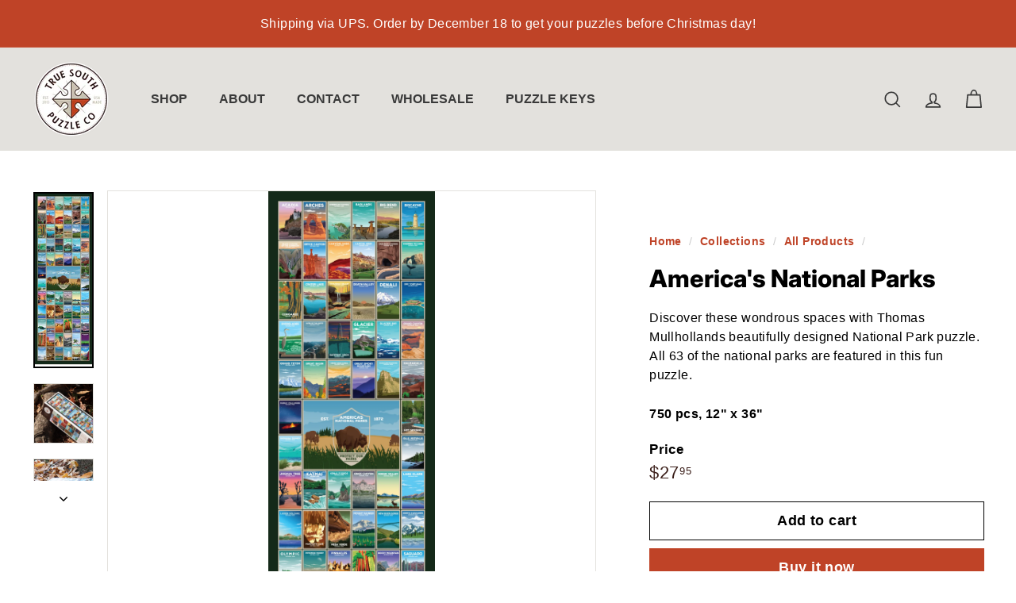

--- FILE ---
content_type: text/html; charset=utf-8
request_url: https://shop.truesouthpuzzlecompany.com/collections/all-products/products/americas-national-parks
body_size: 30513
content:
<!doctype html>
<html class="no-js" lang="en" dir="ltr">
  <head>
    <meta charset="utf-8">
    <meta http-equiv="X-UA-Compatible" content="IE=edge,chrome=1">
    <meta name="viewport" content="width=device-width,initial-scale=1">
    <meta name="theme-color" content="#bf4327">
    <link rel="canonical" href="https://shop.truesouthpuzzlecompany.com/products/americas-national-parks">
    <link rel="preconnect" href="https://fonts.shopifycdn.com" crossorigin>
    <link rel="dns-prefetch" href="https://ajax.googleapis.com">
    <link rel="dns-prefetch" href="https://maps.googleapis.com">
    <link rel="dns-prefetch" href="https://maps.gstatic.com"><link rel="shortcut icon" href="//shop.truesouthpuzzlecompany.com/cdn/shop/files/TSPuzzleCo-favicon_32x32.png?v=1695094282" type="image/png">
<title>America&#39;s National Parks &ndash; True South Puzzle Company</title>
<meta name="description" content="Discover these wondrous spaces with Thomas Mullhollands beautifully designed National Park puzzle. All 63 of the national parks are featured in this fun puzzle. 750 pcs, 12&quot; x 36&quot;">
<meta property="og:site_name" content="True South Puzzle Company">
<meta property="og:url" content="https://shop.truesouthpuzzlecompany.com/products/americas-national-parks">
<meta property="og:title" content="America&#39;s National Parks">
<meta property="og:type" content="product">
<meta property="og:description" content="Discover these wondrous spaces with Thomas Mullhollands beautifully designed National Park puzzle. All 63 of the national parks are featured in this fun puzzle. 750 pcs, 12&quot; x 36&quot;"><meta property="og:image" content="http://shop.truesouthpuzzlecompany.com/cdn/shop/files/TSNP71_AmericasNP.png?v=1693259036">
  <meta property="og:image:secure_url" content="https://shop.truesouthpuzzlecompany.com/cdn/shop/files/TSNP71_AmericasNP.png?v=1693259036">
  <meta property="og:image:width" content="2000">
  <meta property="og:image:height" content="5840"><meta name="twitter:site" content="@">
<meta name="twitter:card" content="summary_large_image">
<meta name="twitter:title" content="America's National Parks">
<meta name="twitter:description" content="Discover these wondrous spaces with Thomas Mullhollands beautifully designed National Park puzzle. All 63 of the national parks are featured in this fun puzzle. 750 pcs, 12&quot; x 36&quot;">

<style data-shopify>@font-face {
  font-family: Inter;
  font-weight: 800;
  font-style: normal;
  font-display: swap;
  src: url("//shop.truesouthpuzzlecompany.com/cdn/fonts/inter/inter_n8.d15c916037fee1656886aab64725534609d62cc8.woff2") format("woff2"),
       url("//shop.truesouthpuzzlecompany.com/cdn/fonts/inter/inter_n8.c88637171fecf10ab2d88c89dbf06f41a1ae8be5.woff") format("woff");
}

  

  
  
  
</style><link href="//shop.truesouthpuzzlecompany.com/cdn/shop/t/16/assets/components.css?v=43712827778144619181733167668" rel="stylesheet" type="text/css" media="all" />

<style data-shopify>:root {
    --color-body: #ffffff;
    --color-body-alpha-005: rgba(255, 255, 255, 0.05);
    --color-body-dim: #f2f2f2;

    --color-border: #e3e1dd;

    --color-button-primary: #bf4327;
    --color-button-primary-light: #d85d41;
    --color-button-primary-dim: #aa3c23;
    --color-button-primary-text: #ffffff;

    --color-cart-dot: #bf4327;
    --color-cart-dot-text: #fff;

    --color-footer: #f9f9fb;
    --color-footer-border: #e8e8e1;
    --color-footer-text: #3a1e19;

    --color-link: #000000;

    --color-modal-bg: rgba(227, 225, 221, 0.6);

    --color-nav: #e3e1dd;
    --color-nav-search: #ffffff;
    --color-nav-text: #3a1e19;

    --color-price: #3a1e19;

    --color-sale-tag: #bf4327;
    --color-sale-tag-text: #ffffff;

    --color-scheme-1-text: #000000;
    --color-scheme-1-bg: #ffffff;
    --color-scheme-2-text: #ffffff;
    --color-scheme-2-bg: #3a1e19;
    --color-scheme-3-text: #ffffff;
    --color-scheme-3-bg: #393939;

    --color-text-body: #000000;
    --color-text-body-alpha-005: rgba(0, 0, 0, 0.05);
    --color-text-body-alpha-008: rgba(0, 0, 0, 0.08);
    --color-text-savings: #bf4327;

    --color-toolbar: #bf4327;
    --color-toolbar-text: #ffffff;

    --url-ico-select: url(//shop.truesouthpuzzlecompany.com/cdn/shop/t/16/assets/ico-select.svg);
    --url-swirl-svg: url(//shop.truesouthpuzzlecompany.com/cdn/shop/t/16/assets/swirl.svg);

    --header-padding-bottom: 0;

    --page-top-padding: 35px;
    --page-narrow: 780px;
    --page-width-padding: 40px;
    --grid-gutter: 22px;
    --index-section-padding: 60px;
    --section-header-bottom: 40px;
    --collapsible-icon-width: 12px;

    --size-chart-margin: 30px 0;
    --size-chart-icon-margin: 5px;

    --newsletter-reminder-padding: 20px 30px 20px 25px;

    --text-frame-margin: 10px;

    /*Shop Pay Installments*/
    --color-body-text: #000000;
    --color-body: #ffffff;
    --color-bg: #ffffff;

    --type-header-primary: Inter;
    --type-header-fallback: sans-serif;
    --type-header-size: 36px;
    --type-header-weight: 800;
    --type-header-line-height: 1.2;
    --type-header-spacing: 0.0em;

    
      --type-header-transform: none;
    

    --type-base-primary:"system_ui";
    --type-base-fallback:-apple-system, 'Segoe UI', Roboto, 'Helvetica Neue', 'Noto Sans', 'Liberation Sans', Arial, sans-serif, 'Apple Color Emoji', 'Segoe UI Emoji', 'Segoe UI Symbol', 'Noto Color Emoji';
    --type-base-size: 16px;
    --type-base-weight: 400;
    --type-base-spacing: 0.025em;
    --type-base-line-height: 1.5;

    --color-small-image-bg: #ffffff;
    --color-small-image-bg-dark: #f7f7f7;
    --color-large-image-bg: #e3e1dd;
    --color-large-image-bg-light: #ffffff;

    --icon-stroke-width: 4px;
    --icon-stroke-line-join: round;

    
      --button-radius: 0;
      --button-padding: 11px 20px;
    

    
      --roundness: 0;
    

    
      --grid-thickness: 0;
    

    --product-tile-margin: 10%;
    --collection-tile-margin: 5%;

    --swatch-size: 40px;

    
      --swatch-border-radius: 50%;
    
  }

  @media screen and (max-width: 768px) {
    :root {
      --page-top-padding: 15px;
      --page-narrow: 330px;
      --page-width-padding: 17px;
      --grid-gutter: 16px;
      --index-section-padding: 40px;
      --section-header-bottom: 25px;
      --collapsible-icon-width: 10px;
      --text-frame-margin: 7px;
      --type-base-size: 14px;

      
        --roundness: 0;
        --button-padding: 9px 17px;
      
    }
  }</style><link href="//shop.truesouthpuzzlecompany.com/cdn/shop/t/16/assets/overrides.css?v=22777653670148856341733167668" rel="stylesheet" type="text/css" media="all" />
<style data-shopify>:root {
        --product-grid-padding: 12px;
      }</style><script async crossorigin fetchpriority="high" src="/cdn/shopifycloud/importmap-polyfill/es-modules-shim.2.4.0.js"></script>
<script>
      document.documentElement.className = document.documentElement.className.replace('no-js', 'js');

      window.theme = window.theme || {};

      theme.settings = {
        themeName: 'Expanse',
        themeVersion: '6.0.0', // x-release-please-version
      };
    </script><script type="importmap">
{
  "imports": {
    "@archetype-themes/custom-elements/base-media": "//shop.truesouthpuzzlecompany.com/cdn/shop/t/16/assets/base-media.js?v=180215418933095669231733167667",
    "@archetype-themes/custom-elements/disclosure": "//shop.truesouthpuzzlecompany.com/cdn/shop/t/16/assets/disclosure.js?v=182459945533096787091733167668",
    "@archetype-themes/custom-elements/header-search": "//shop.truesouthpuzzlecompany.com/cdn/shop/t/16/assets/header-search.js?v=14790263600647437351733167668",
    "@archetype-themes/custom-elements/product-recommendations": "//shop.truesouthpuzzlecompany.com/cdn/shop/t/16/assets/product-recommendations.js?v=76410797257285949611733167668",
    "@archetype-themes/custom-elements/swatches": "//shop.truesouthpuzzlecompany.com/cdn/shop/t/16/assets/swatches.js?v=115748111205220542111733167669",
    "@archetype-themes/custom-elements/theme-element": "//shop.truesouthpuzzlecompany.com/cdn/shop/t/16/assets/theme-element.js?v=23783870107938227301733167669",
    "@archetype-themes/modules/cart-form": "//shop.truesouthpuzzlecompany.com/cdn/shop/t/16/assets/cart-form.js?v=112467115607385685851733167667",
    "@archetype-themes/modules/clone-footer": "//shop.truesouthpuzzlecompany.com/cdn/shop/t/16/assets/clone-footer.js?v=65189253863211222311733167667",
    "@archetype-themes/modules/collection-sidebar": "//shop.truesouthpuzzlecompany.com/cdn/shop/t/16/assets/collection-sidebar.js?v=1325888889692973131733167668",
    "@archetype-themes/modules/drawers": "//shop.truesouthpuzzlecompany.com/cdn/shop/t/16/assets/drawers.js?v=133655453772475736011733167668",
    "@archetype-themes/modules/modal": "//shop.truesouthpuzzlecompany.com/cdn/shop/t/16/assets/modal.js?v=158707362359803246971733167668",
    "@archetype-themes/modules/nav-dropdown": "//shop.truesouthpuzzlecompany.com/cdn/shop/t/16/assets/nav-dropdown.js?v=161891049847192907061733167668",
    "@archetype-themes/modules/photoswipe": "//shop.truesouthpuzzlecompany.com/cdn/shop/t/16/assets/photoswipe.js?v=26893319410327140681733167668",
    "@archetype-themes/modules/slideshow": "//shop.truesouthpuzzlecompany.com/cdn/shop/t/16/assets/slideshow.js?v=126977017077271715931733167669",
    "@archetype-themes/utils/a11y": "//shop.truesouthpuzzlecompany.com/cdn/shop/t/16/assets/a11y.js?v=42141139595583154601733167667",
    "@archetype-themes/utils/ajax-renderer": "//shop.truesouthpuzzlecompany.com/cdn/shop/t/16/assets/ajax-renderer.js?v=17957378971572593961733167667",
    "@archetype-themes/utils/currency": "//shop.truesouthpuzzlecompany.com/cdn/shop/t/16/assets/currency.js?v=93335643952206747231733167668",
    "@archetype-themes/utils/events": "//shop.truesouthpuzzlecompany.com/cdn/shop/t/16/assets/events.js?v=41484686344495800011733167668",
    "@archetype-themes/utils/product-loader": "//shop.truesouthpuzzlecompany.com/cdn/shop/t/16/assets/product-loader.js?v=71947287259713254281733167668",
    "@archetype-themes/utils/resource-loader": "//shop.truesouthpuzzlecompany.com/cdn/shop/t/16/assets/resource-loader.js?v=81301169148003274841733167669",
    "@archetype-themes/utils/storage": "//shop.truesouthpuzzlecompany.com/cdn/shop/t/16/assets/storage.js?v=165714144265540632071733167669",
    "@archetype-themes/utils/theme-editor-event-handler-mixin": "//shop.truesouthpuzzlecompany.com/cdn/shop/t/16/assets/theme-editor-event-handler-mixin.js?v=114462069356338668731733167669",
    "@archetype-themes/utils/utils": "//shop.truesouthpuzzlecompany.com/cdn/shop/t/16/assets/utils.js?v=117964846174238173191733167670",
    "@archetype-themes/vendors/flickity": "//shop.truesouthpuzzlecompany.com/cdn/shop/t/16/assets/flickity.js?v=180040601754775719741733167668",
    "@archetype-themes/vendors/flickity-fade": "//shop.truesouthpuzzlecompany.com/cdn/shop/t/16/assets/flickity-fade.js?v=7618156608010510071733167668",
    "@archetype-themes/vendors/in-view": "//shop.truesouthpuzzlecompany.com/cdn/shop/t/16/assets/in-view.js?v=158303221847540477331733167668",
    "@archetype-themes/vendors/photoswipe-ui-default.min": "//shop.truesouthpuzzlecompany.com/cdn/shop/t/16/assets/photoswipe-ui-default.min.js?v=153569421128418950921733167668",
    "@archetype-themes/vendors/photoswipe.min": "//shop.truesouthpuzzlecompany.com/cdn/shop/t/16/assets/photoswipe.min.js?v=159595140210348923361733167668",
    "components/add-to-cart": "//shop.truesouthpuzzlecompany.com/cdn/shop/t/16/assets/add-to-cart.js?v=157761415605003885381733167667",
    "components/announcement-bar": "//shop.truesouthpuzzlecompany.com/cdn/shop/t/16/assets/announcement-bar.js?v=121029201872210647121733167667",
    "components/block-buy-buttons": "//shop.truesouthpuzzlecompany.com/cdn/shop/t/16/assets/block-buy-buttons.js?v=56380689241029412871733167667",
    "components/block-price": "//shop.truesouthpuzzlecompany.com/cdn/shop/t/16/assets/block-price.js?v=174793000406617112591733167667",
    "components/block-variant-picker": "//shop.truesouthpuzzlecompany.com/cdn/shop/t/16/assets/block-variant-picker.js?v=100675464509634971691733167667",
    "components/cart-note": "//shop.truesouthpuzzlecompany.com/cdn/shop/t/16/assets/cart-note.js?v=56198602689862001351733167667",
    "components/close-cart": "//shop.truesouthpuzzlecompany.com/cdn/shop/t/16/assets/close-cart.js?v=122851508247342011791733167667",
    "components/collapsible": "//shop.truesouthpuzzlecompany.com/cdn/shop/t/16/assets/collapsible.js?v=177773173634684916621733167667",
    "components/collection-mobile-filters": "//shop.truesouthpuzzlecompany.com/cdn/shop/t/16/assets/collection-mobile-filters.js?v=141085733159431533581733167667",
    "components/gift-card-recipient-form": "//shop.truesouthpuzzlecompany.com/cdn/shop/t/16/assets/gift-card-recipient-form.js?v=25114532869471163621733167668",
    "components/header-cart-drawer": "//shop.truesouthpuzzlecompany.com/cdn/shop/t/16/assets/header-cart-drawer.js?v=10438076937880405391733167668",
    "components/header-drawer": "//shop.truesouthpuzzlecompany.com/cdn/shop/t/16/assets/header-drawer.js?v=12194218155632391321733167668",
    "components/header-mobile-nav": "//shop.truesouthpuzzlecompany.com/cdn/shop/t/16/assets/header-mobile-nav.js?v=77324086688366174111733167668",
    "components/header-nav": "//shop.truesouthpuzzlecompany.com/cdn/shop/t/16/assets/header-nav.js?v=134448756228213604281733167668",
    "components/item-grid": "//shop.truesouthpuzzlecompany.com/cdn/shop/t/16/assets/item-grid.js?v=109905781791598941741733167668",
    "components/map": "//shop.truesouthpuzzlecompany.com/cdn/shop/t/16/assets/map.js?v=113321260895345124881733167668",
    "components/model-media": "//shop.truesouthpuzzlecompany.com/cdn/shop/t/16/assets/model-media.js?v=72293555598817173731733167668",
    "components/newsletter-reminder": "//shop.truesouthpuzzlecompany.com/cdn/shop/t/16/assets/newsletter-reminder.js?v=35744343425145152751733167668",
    "components/parallax-image": "//shop.truesouthpuzzlecompany.com/cdn/shop/t/16/assets/parallax-image.js?v=59188309605188605141733167668",
    "components/predictive-search": "//shop.truesouthpuzzlecompany.com/cdn/shop/t/16/assets/predictive-search.js?v=165210660372665716981733167668",
    "components/price-range": "//shop.truesouthpuzzlecompany.com/cdn/shop/t/16/assets/price-range.js?v=87243038936141742371733167668",
    "components/product-images": "//shop.truesouthpuzzlecompany.com/cdn/shop/t/16/assets/product-images.js?v=101208797313625026491733167668",
    "components/product-inventory": "//shop.truesouthpuzzlecompany.com/cdn/shop/t/16/assets/product-inventory.js?v=69607211263097186841733167668",
    "components/quantity-selector": "//shop.truesouthpuzzlecompany.com/cdn/shop/t/16/assets/quantity-selector.js?v=29811676615099985201733167669",
    "components/quick-add": "//shop.truesouthpuzzlecompany.com/cdn/shop/t/16/assets/quick-add.js?v=112070224713420499361733167669",
    "components/quick-shop": "//shop.truesouthpuzzlecompany.com/cdn/shop/t/16/assets/quick-shop.js?v=169214600794817870211733167669",
    "components/rte": "//shop.truesouthpuzzlecompany.com/cdn/shop/t/16/assets/rte.js?v=175428553801475883871733167669",
    "components/section-advanced-accordion": "//shop.truesouthpuzzlecompany.com/cdn/shop/t/16/assets/section-advanced-accordion.js?v=172994900201510659141733167669",
    "components/section-age-verification-popup": "//shop.truesouthpuzzlecompany.com/cdn/shop/t/16/assets/section-age-verification-popup.js?v=133696332194319723851733167669",
    "components/section-background-image-text": "//shop.truesouthpuzzlecompany.com/cdn/shop/t/16/assets/section-background-image-text.js?v=21722524035606903071733167669",
    "components/section-collection-header": "//shop.truesouthpuzzlecompany.com/cdn/shop/t/16/assets/section-collection-header.js?v=38468508189529151931733167669",
    "components/section-countdown": "//shop.truesouthpuzzlecompany.com/cdn/shop/t/16/assets/section-countdown.js?v=75237863181774550081733167669",
    "components/section-footer": "//shop.truesouthpuzzlecompany.com/cdn/shop/t/16/assets/section-footer.js?v=148713697742347807881733167669",
    "components/section-header": "//shop.truesouthpuzzlecompany.com/cdn/shop/t/16/assets/section-header.js?v=146891184291599232001733167669",
    "components/section-hotspots": "//shop.truesouthpuzzlecompany.com/cdn/shop/t/16/assets/section-hotspots.js?v=123038301200020945031733167669",
    "components/section-image-compare": "//shop.truesouthpuzzlecompany.com/cdn/shop/t/16/assets/section-image-compare.js?v=84708806597935999591733167669",
    "components/section-main-addresses": "//shop.truesouthpuzzlecompany.com/cdn/shop/t/16/assets/section-main-addresses.js?v=38269558316828166111733167669",
    "components/section-main-cart": "//shop.truesouthpuzzlecompany.com/cdn/shop/t/16/assets/section-main-cart.js?v=104282612614769570861733167669",
    "components/section-main-login": "//shop.truesouthpuzzlecompany.com/cdn/shop/t/16/assets/section-main-login.js?v=141583384861984065451733167669",
    "components/section-more-products-vendor": "//shop.truesouthpuzzlecompany.com/cdn/shop/t/16/assets/section-more-products-vendor.js?v=139037179476081649891733167669",
    "components/section-newsletter-popup": "//shop.truesouthpuzzlecompany.com/cdn/shop/t/16/assets/section-newsletter-popup.js?v=14748164573072822331733167669",
    "components/section-password-header": "//shop.truesouthpuzzlecompany.com/cdn/shop/t/16/assets/section-password-header.js?v=180461259096248157561733167669",
    "components/section-recently-viewed": "//shop.truesouthpuzzlecompany.com/cdn/shop/t/16/assets/section-recently-viewed.js?v=55908193119123770971733167669",
    "components/section-testimonials": "//shop.truesouthpuzzlecompany.com/cdn/shop/t/16/assets/section-testimonials.js?v=1105492954700041671733167669",
    "components/store-availability": "//shop.truesouthpuzzlecompany.com/cdn/shop/t/16/assets/store-availability.js?v=3599424513449990531733167669",
    "components/theme-editor": "//shop.truesouthpuzzlecompany.com/cdn/shop/t/16/assets/theme-editor.js?v=7962243367912863361733167669",
    "components/toggle-cart": "//shop.truesouthpuzzlecompany.com/cdn/shop/t/16/assets/toggle-cart.js?v=38431333347854231931733167669",
    "components/toggle-menu": "//shop.truesouthpuzzlecompany.com/cdn/shop/t/16/assets/toggle-menu.js?v=184417730195572818991733167670",
    "components/toggle-search": "//shop.truesouthpuzzlecompany.com/cdn/shop/t/16/assets/toggle-search.js?v=152152935064256525541733167670",
    "components/tool-tip": "//shop.truesouthpuzzlecompany.com/cdn/shop/t/16/assets/tool-tip.js?v=111952048857288946281733167670",
    "components/tool-tip-trigger": "//shop.truesouthpuzzlecompany.com/cdn/shop/t/16/assets/tool-tip-trigger.js?v=51579085798980736711733167670",
    "components/variant-sku": "//shop.truesouthpuzzlecompany.com/cdn/shop/t/16/assets/variant-sku.js?v=181636493864733257641733167670",
    "components/video-media": "//shop.truesouthpuzzlecompany.com/cdn/shop/t/16/assets/video-media.js?v=117747228584985477391733167670",
    "nouislider": "//shop.truesouthpuzzlecompany.com/cdn/shop/t/16/assets/nouislider.js?v=100438778919154896961733167668"
  }
}
</script>
<script>
  if (!(HTMLScriptElement.supports && HTMLScriptElement.supports('importmap'))) {
    const el = document.createElement('script')
    el.async = true
    el.src = "//shop.truesouthpuzzlecompany.com/cdn/shop/t/16/assets/es-module-shims.min.js?v=3197203922110785981733167668"
    document.head.appendChild(el)
  }
</script>

<script type="module" src="//shop.truesouthpuzzlecompany.com/cdn/shop/t/16/assets/is-land.min.js?v=92343381495565747271733167668"></script>



<script type="module">
  try {
    const importMap = document.querySelector('script[type="importmap"]')
    const importMapJson = JSON.parse(importMap.textContent)
    const importMapModules = Object.values(importMapJson.imports)
    for (let i = 0; i < importMapModules.length; i++) {
      const link = document.createElement('link')
      link.rel = 'modulepreload'
      link.href = importMapModules[i]
      document.head.appendChild(link)
    }
  } catch (e) {
    console.error(e)
  }
</script>

<script>window.performance && window.performance.mark && window.performance.mark('shopify.content_for_header.start');</script><meta name="facebook-domain-verification" content="k5qvburnrc2hrdgnynabisigykrs6f">
<meta id="shopify-digital-wallet" name="shopify-digital-wallet" content="/71814906141/digital_wallets/dialog">
<meta name="shopify-checkout-api-token" content="89ce1c5b33539ce85883ff7b5da42843">
<link rel="alternate" type="application/json+oembed" href="https://shop.truesouthpuzzlecompany.com/products/americas-national-parks.oembed">
<script async="async" src="/checkouts/internal/preloads.js?locale=en-US"></script>
<link rel="preconnect" href="https://shop.app" crossorigin="anonymous">
<script async="async" src="https://shop.app/checkouts/internal/preloads.js?locale=en-US&shop_id=71814906141" crossorigin="anonymous"></script>
<script id="apple-pay-shop-capabilities" type="application/json">{"shopId":71814906141,"countryCode":"US","currencyCode":"USD","merchantCapabilities":["supports3DS"],"merchantId":"gid:\/\/shopify\/Shop\/71814906141","merchantName":"True South Puzzle Company","requiredBillingContactFields":["postalAddress","email"],"requiredShippingContactFields":["postalAddress","email"],"shippingType":"shipping","supportedNetworks":["visa","masterCard","amex","discover","elo","jcb"],"total":{"type":"pending","label":"True South Puzzle Company","amount":"1.00"},"shopifyPaymentsEnabled":true,"supportsSubscriptions":true}</script>
<script id="shopify-features" type="application/json">{"accessToken":"89ce1c5b33539ce85883ff7b5da42843","betas":["rich-media-storefront-analytics"],"domain":"shop.truesouthpuzzlecompany.com","predictiveSearch":true,"shopId":71814906141,"locale":"en"}</script>
<script>var Shopify = Shopify || {};
Shopify.shop = "true-south-puzzle-company.myshopify.com";
Shopify.locale = "en";
Shopify.currency = {"active":"USD","rate":"1.0"};
Shopify.country = "US";
Shopify.theme = {"name":"TSPC Theme v2.0","id":174309605661,"schema_name":"Expanse","schema_version":"6.0.0","theme_store_id":902,"role":"main"};
Shopify.theme.handle = "null";
Shopify.theme.style = {"id":null,"handle":null};
Shopify.cdnHost = "shop.truesouthpuzzlecompany.com/cdn";
Shopify.routes = Shopify.routes || {};
Shopify.routes.root = "/";</script>
<script type="module">!function(o){(o.Shopify=o.Shopify||{}).modules=!0}(window);</script>
<script>!function(o){function n(){var o=[];function n(){o.push(Array.prototype.slice.apply(arguments))}return n.q=o,n}var t=o.Shopify=o.Shopify||{};t.loadFeatures=n(),t.autoloadFeatures=n()}(window);</script>
<script>
  window.ShopifyPay = window.ShopifyPay || {};
  window.ShopifyPay.apiHost = "shop.app\/pay";
  window.ShopifyPay.redirectState = null;
</script>
<script id="shop-js-analytics" type="application/json">{"pageType":"product"}</script>
<script defer="defer" async type="module" src="//shop.truesouthpuzzlecompany.com/cdn/shopifycloud/shop-js/modules/v2/client.init-shop-cart-sync_C5BV16lS.en.esm.js"></script>
<script defer="defer" async type="module" src="//shop.truesouthpuzzlecompany.com/cdn/shopifycloud/shop-js/modules/v2/chunk.common_CygWptCX.esm.js"></script>
<script type="module">
  await import("//shop.truesouthpuzzlecompany.com/cdn/shopifycloud/shop-js/modules/v2/client.init-shop-cart-sync_C5BV16lS.en.esm.js");
await import("//shop.truesouthpuzzlecompany.com/cdn/shopifycloud/shop-js/modules/v2/chunk.common_CygWptCX.esm.js");

  window.Shopify.SignInWithShop?.initShopCartSync?.({"fedCMEnabled":true,"windoidEnabled":true});

</script>
<script>
  window.Shopify = window.Shopify || {};
  if (!window.Shopify.featureAssets) window.Shopify.featureAssets = {};
  window.Shopify.featureAssets['shop-js'] = {"shop-cart-sync":["modules/v2/client.shop-cart-sync_ZFArdW7E.en.esm.js","modules/v2/chunk.common_CygWptCX.esm.js"],"init-fed-cm":["modules/v2/client.init-fed-cm_CmiC4vf6.en.esm.js","modules/v2/chunk.common_CygWptCX.esm.js"],"shop-button":["modules/v2/client.shop-button_tlx5R9nI.en.esm.js","modules/v2/chunk.common_CygWptCX.esm.js"],"shop-cash-offers":["modules/v2/client.shop-cash-offers_DOA2yAJr.en.esm.js","modules/v2/chunk.common_CygWptCX.esm.js","modules/v2/chunk.modal_D71HUcav.esm.js"],"init-windoid":["modules/v2/client.init-windoid_sURxWdc1.en.esm.js","modules/v2/chunk.common_CygWptCX.esm.js"],"shop-toast-manager":["modules/v2/client.shop-toast-manager_ClPi3nE9.en.esm.js","modules/v2/chunk.common_CygWptCX.esm.js"],"init-shop-email-lookup-coordinator":["modules/v2/client.init-shop-email-lookup-coordinator_B8hsDcYM.en.esm.js","modules/v2/chunk.common_CygWptCX.esm.js"],"init-shop-cart-sync":["modules/v2/client.init-shop-cart-sync_C5BV16lS.en.esm.js","modules/v2/chunk.common_CygWptCX.esm.js"],"avatar":["modules/v2/client.avatar_BTnouDA3.en.esm.js"],"pay-button":["modules/v2/client.pay-button_FdsNuTd3.en.esm.js","modules/v2/chunk.common_CygWptCX.esm.js"],"init-customer-accounts":["modules/v2/client.init-customer-accounts_DxDtT_ad.en.esm.js","modules/v2/client.shop-login-button_C5VAVYt1.en.esm.js","modules/v2/chunk.common_CygWptCX.esm.js","modules/v2/chunk.modal_D71HUcav.esm.js"],"init-shop-for-new-customer-accounts":["modules/v2/client.init-shop-for-new-customer-accounts_ChsxoAhi.en.esm.js","modules/v2/client.shop-login-button_C5VAVYt1.en.esm.js","modules/v2/chunk.common_CygWptCX.esm.js","modules/v2/chunk.modal_D71HUcav.esm.js"],"shop-login-button":["modules/v2/client.shop-login-button_C5VAVYt1.en.esm.js","modules/v2/chunk.common_CygWptCX.esm.js","modules/v2/chunk.modal_D71HUcav.esm.js"],"init-customer-accounts-sign-up":["modules/v2/client.init-customer-accounts-sign-up_CPSyQ0Tj.en.esm.js","modules/v2/client.shop-login-button_C5VAVYt1.en.esm.js","modules/v2/chunk.common_CygWptCX.esm.js","modules/v2/chunk.modal_D71HUcav.esm.js"],"shop-follow-button":["modules/v2/client.shop-follow-button_Cva4Ekp9.en.esm.js","modules/v2/chunk.common_CygWptCX.esm.js","modules/v2/chunk.modal_D71HUcav.esm.js"],"checkout-modal":["modules/v2/client.checkout-modal_BPM8l0SH.en.esm.js","modules/v2/chunk.common_CygWptCX.esm.js","modules/v2/chunk.modal_D71HUcav.esm.js"],"lead-capture":["modules/v2/client.lead-capture_Bi8yE_yS.en.esm.js","modules/v2/chunk.common_CygWptCX.esm.js","modules/v2/chunk.modal_D71HUcav.esm.js"],"shop-login":["modules/v2/client.shop-login_D6lNrXab.en.esm.js","modules/v2/chunk.common_CygWptCX.esm.js","modules/v2/chunk.modal_D71HUcav.esm.js"],"payment-terms":["modules/v2/client.payment-terms_CZxnsJam.en.esm.js","modules/v2/chunk.common_CygWptCX.esm.js","modules/v2/chunk.modal_D71HUcav.esm.js"]};
</script>
<script id="__st">var __st={"a":71814906141,"offset":-21600,"reqid":"031eaebb-d038-40cc-a194-59337970a574-1768790809","pageurl":"shop.truesouthpuzzlecompany.com\/collections\/all-products\/products\/americas-national-parks","u":"be85891500c1","p":"product","rtyp":"product","rid":8620143083805};</script>
<script>window.ShopifyPaypalV4VisibilityTracking = true;</script>
<script id="captcha-bootstrap">!function(){'use strict';const t='contact',e='account',n='new_comment',o=[[t,t],['blogs',n],['comments',n],[t,'customer']],c=[[e,'customer_login'],[e,'guest_login'],[e,'recover_customer_password'],[e,'create_customer']],r=t=>t.map((([t,e])=>`form[action*='/${t}']:not([data-nocaptcha='true']) input[name='form_type'][value='${e}']`)).join(','),a=t=>()=>t?[...document.querySelectorAll(t)].map((t=>t.form)):[];function s(){const t=[...o],e=r(t);return a(e)}const i='password',u='form_key',d=['recaptcha-v3-token','g-recaptcha-response','h-captcha-response',i],f=()=>{try{return window.sessionStorage}catch{return}},m='__shopify_v',_=t=>t.elements[u];function p(t,e,n=!1){try{const o=window.sessionStorage,c=JSON.parse(o.getItem(e)),{data:r}=function(t){const{data:e,action:n}=t;return t[m]||n?{data:e,action:n}:{data:t,action:n}}(c);for(const[e,n]of Object.entries(r))t.elements[e]&&(t.elements[e].value=n);n&&o.removeItem(e)}catch(o){console.error('form repopulation failed',{error:o})}}const l='form_type',E='cptcha';function T(t){t.dataset[E]=!0}const w=window,h=w.document,L='Shopify',v='ce_forms',y='captcha';let A=!1;((t,e)=>{const n=(g='f06e6c50-85a8-45c8-87d0-21a2b65856fe',I='https://cdn.shopify.com/shopifycloud/storefront-forms-hcaptcha/ce_storefront_forms_captcha_hcaptcha.v1.5.2.iife.js',D={infoText:'Protected by hCaptcha',privacyText:'Privacy',termsText:'Terms'},(t,e,n)=>{const o=w[L][v],c=o.bindForm;if(c)return c(t,g,e,D).then(n);var r;o.q.push([[t,g,e,D],n]),r=I,A||(h.body.append(Object.assign(h.createElement('script'),{id:'captcha-provider',async:!0,src:r})),A=!0)});var g,I,D;w[L]=w[L]||{},w[L][v]=w[L][v]||{},w[L][v].q=[],w[L][y]=w[L][y]||{},w[L][y].protect=function(t,e){n(t,void 0,e),T(t)},Object.freeze(w[L][y]),function(t,e,n,w,h,L){const[v,y,A,g]=function(t,e,n){const i=e?o:[],u=t?c:[],d=[...i,...u],f=r(d),m=r(i),_=r(d.filter((([t,e])=>n.includes(e))));return[a(f),a(m),a(_),s()]}(w,h,L),I=t=>{const e=t.target;return e instanceof HTMLFormElement?e:e&&e.form},D=t=>v().includes(t);t.addEventListener('submit',(t=>{const e=I(t);if(!e)return;const n=D(e)&&!e.dataset.hcaptchaBound&&!e.dataset.recaptchaBound,o=_(e),c=g().includes(e)&&(!o||!o.value);(n||c)&&t.preventDefault(),c&&!n&&(function(t){try{if(!f())return;!function(t){const e=f();if(!e)return;const n=_(t);if(!n)return;const o=n.value;o&&e.removeItem(o)}(t);const e=Array.from(Array(32),(()=>Math.random().toString(36)[2])).join('');!function(t,e){_(t)||t.append(Object.assign(document.createElement('input'),{type:'hidden',name:u})),t.elements[u].value=e}(t,e),function(t,e){const n=f();if(!n)return;const o=[...t.querySelectorAll(`input[type='${i}']`)].map((({name:t})=>t)),c=[...d,...o],r={};for(const[a,s]of new FormData(t).entries())c.includes(a)||(r[a]=s);n.setItem(e,JSON.stringify({[m]:1,action:t.action,data:r}))}(t,e)}catch(e){console.error('failed to persist form',e)}}(e),e.submit())}));const S=(t,e)=>{t&&!t.dataset[E]&&(n(t,e.some((e=>e===t))),T(t))};for(const o of['focusin','change'])t.addEventListener(o,(t=>{const e=I(t);D(e)&&S(e,y())}));const B=e.get('form_key'),M=e.get(l),P=B&&M;t.addEventListener('DOMContentLoaded',(()=>{const t=y();if(P)for(const e of t)e.elements[l].value===M&&p(e,B);[...new Set([...A(),...v().filter((t=>'true'===t.dataset.shopifyCaptcha))])].forEach((e=>S(e,t)))}))}(h,new URLSearchParams(w.location.search),n,t,e,['guest_login'])})(!0,!0)}();</script>
<script integrity="sha256-4kQ18oKyAcykRKYeNunJcIwy7WH5gtpwJnB7kiuLZ1E=" data-source-attribution="shopify.loadfeatures" defer="defer" src="//shop.truesouthpuzzlecompany.com/cdn/shopifycloud/storefront/assets/storefront/load_feature-a0a9edcb.js" crossorigin="anonymous"></script>
<script crossorigin="anonymous" defer="defer" src="//shop.truesouthpuzzlecompany.com/cdn/shopifycloud/storefront/assets/shopify_pay/storefront-65b4c6d7.js?v=20250812"></script>
<script data-source-attribution="shopify.dynamic_checkout.dynamic.init">var Shopify=Shopify||{};Shopify.PaymentButton=Shopify.PaymentButton||{isStorefrontPortableWallets:!0,init:function(){window.Shopify.PaymentButton.init=function(){};var t=document.createElement("script");t.src="https://shop.truesouthpuzzlecompany.com/cdn/shopifycloud/portable-wallets/latest/portable-wallets.en.js",t.type="module",document.head.appendChild(t)}};
</script>
<script data-source-attribution="shopify.dynamic_checkout.buyer_consent">
  function portableWalletsHideBuyerConsent(e){var t=document.getElementById("shopify-buyer-consent"),n=document.getElementById("shopify-subscription-policy-button");t&&n&&(t.classList.add("hidden"),t.setAttribute("aria-hidden","true"),n.removeEventListener("click",e))}function portableWalletsShowBuyerConsent(e){var t=document.getElementById("shopify-buyer-consent"),n=document.getElementById("shopify-subscription-policy-button");t&&n&&(t.classList.remove("hidden"),t.removeAttribute("aria-hidden"),n.addEventListener("click",e))}window.Shopify?.PaymentButton&&(window.Shopify.PaymentButton.hideBuyerConsent=portableWalletsHideBuyerConsent,window.Shopify.PaymentButton.showBuyerConsent=portableWalletsShowBuyerConsent);
</script>
<script>
  function portableWalletsCleanup(e){e&&e.src&&console.error("Failed to load portable wallets script "+e.src);var t=document.querySelectorAll("shopify-accelerated-checkout .shopify-payment-button__skeleton, shopify-accelerated-checkout-cart .wallet-cart-button__skeleton"),e=document.getElementById("shopify-buyer-consent");for(let e=0;e<t.length;e++)t[e].remove();e&&e.remove()}function portableWalletsNotLoadedAsModule(e){e instanceof ErrorEvent&&"string"==typeof e.message&&e.message.includes("import.meta")&&"string"==typeof e.filename&&e.filename.includes("portable-wallets")&&(window.removeEventListener("error",portableWalletsNotLoadedAsModule),window.Shopify.PaymentButton.failedToLoad=e,"loading"===document.readyState?document.addEventListener("DOMContentLoaded",window.Shopify.PaymentButton.init):window.Shopify.PaymentButton.init())}window.addEventListener("error",portableWalletsNotLoadedAsModule);
</script>

<script type="module" src="https://shop.truesouthpuzzlecompany.com/cdn/shopifycloud/portable-wallets/latest/portable-wallets.en.js" onError="portableWalletsCleanup(this)" crossorigin="anonymous"></script>
<script nomodule>
  document.addEventListener("DOMContentLoaded", portableWalletsCleanup);
</script>

<link id="shopify-accelerated-checkout-styles" rel="stylesheet" media="screen" href="https://shop.truesouthpuzzlecompany.com/cdn/shopifycloud/portable-wallets/latest/accelerated-checkout-backwards-compat.css" crossorigin="anonymous">
<style id="shopify-accelerated-checkout-cart">
        #shopify-buyer-consent {
  margin-top: 1em;
  display: inline-block;
  width: 100%;
}

#shopify-buyer-consent.hidden {
  display: none;
}

#shopify-subscription-policy-button {
  background: none;
  border: none;
  padding: 0;
  text-decoration: underline;
  font-size: inherit;
  cursor: pointer;
}

#shopify-subscription-policy-button::before {
  box-shadow: none;
}

      </style>

<script>window.performance && window.performance.mark && window.performance.mark('shopify.content_for_header.end');</script>

    <script src="//shop.truesouthpuzzlecompany.com/cdn/shop/t/16/assets/theme.js?v=113616480651186619411733167669" defer="defer"></script>
  <link href="https://cdn.shopify.com/extensions/10f5109b-052b-4211-aa94-65e33361ba2d/propel-upsell-cross-sell-1/assets/upsell-now-source-2.css" rel="stylesheet" type="text/css" media="all">
<link href="https://monorail-edge.shopifysvc.com" rel="dns-prefetch">
<script>(function(){if ("sendBeacon" in navigator && "performance" in window) {try {var session_token_from_headers = performance.getEntriesByType('navigation')[0].serverTiming.find(x => x.name == '_s').description;} catch {var session_token_from_headers = undefined;}var session_cookie_matches = document.cookie.match(/_shopify_s=([^;]*)/);var session_token_from_cookie = session_cookie_matches && session_cookie_matches.length === 2 ? session_cookie_matches[1] : "";var session_token = session_token_from_headers || session_token_from_cookie || "";function handle_abandonment_event(e) {var entries = performance.getEntries().filter(function(entry) {return /monorail-edge.shopifysvc.com/.test(entry.name);});if (!window.abandonment_tracked && entries.length === 0) {window.abandonment_tracked = true;var currentMs = Date.now();var navigation_start = performance.timing.navigationStart;var payload = {shop_id: 71814906141,url: window.location.href,navigation_start,duration: currentMs - navigation_start,session_token,page_type: "product"};window.navigator.sendBeacon("https://monorail-edge.shopifysvc.com/v1/produce", JSON.stringify({schema_id: "online_store_buyer_site_abandonment/1.1",payload: payload,metadata: {event_created_at_ms: currentMs,event_sent_at_ms: currentMs}}));}}window.addEventListener('pagehide', handle_abandonment_event);}}());</script>
<script id="web-pixels-manager-setup">(function e(e,d,r,n,o){if(void 0===o&&(o={}),!Boolean(null===(a=null===(i=window.Shopify)||void 0===i?void 0:i.analytics)||void 0===a?void 0:a.replayQueue)){var i,a;window.Shopify=window.Shopify||{};var t=window.Shopify;t.analytics=t.analytics||{};var s=t.analytics;s.replayQueue=[],s.publish=function(e,d,r){return s.replayQueue.push([e,d,r]),!0};try{self.performance.mark("wpm:start")}catch(e){}var l=function(){var e={modern:/Edge?\/(1{2}[4-9]|1[2-9]\d|[2-9]\d{2}|\d{4,})\.\d+(\.\d+|)|Firefox\/(1{2}[4-9]|1[2-9]\d|[2-9]\d{2}|\d{4,})\.\d+(\.\d+|)|Chrom(ium|e)\/(9{2}|\d{3,})\.\d+(\.\d+|)|(Maci|X1{2}).+ Version\/(15\.\d+|(1[6-9]|[2-9]\d|\d{3,})\.\d+)([,.]\d+|)( \(\w+\)|)( Mobile\/\w+|) Safari\/|Chrome.+OPR\/(9{2}|\d{3,})\.\d+\.\d+|(CPU[ +]OS|iPhone[ +]OS|CPU[ +]iPhone|CPU IPhone OS|CPU iPad OS)[ +]+(15[._]\d+|(1[6-9]|[2-9]\d|\d{3,})[._]\d+)([._]\d+|)|Android:?[ /-](13[3-9]|1[4-9]\d|[2-9]\d{2}|\d{4,})(\.\d+|)(\.\d+|)|Android.+Firefox\/(13[5-9]|1[4-9]\d|[2-9]\d{2}|\d{4,})\.\d+(\.\d+|)|Android.+Chrom(ium|e)\/(13[3-9]|1[4-9]\d|[2-9]\d{2}|\d{4,})\.\d+(\.\d+|)|SamsungBrowser\/([2-9]\d|\d{3,})\.\d+/,legacy:/Edge?\/(1[6-9]|[2-9]\d|\d{3,})\.\d+(\.\d+|)|Firefox\/(5[4-9]|[6-9]\d|\d{3,})\.\d+(\.\d+|)|Chrom(ium|e)\/(5[1-9]|[6-9]\d|\d{3,})\.\d+(\.\d+|)([\d.]+$|.*Safari\/(?![\d.]+ Edge\/[\d.]+$))|(Maci|X1{2}).+ Version\/(10\.\d+|(1[1-9]|[2-9]\d|\d{3,})\.\d+)([,.]\d+|)( \(\w+\)|)( Mobile\/\w+|) Safari\/|Chrome.+OPR\/(3[89]|[4-9]\d|\d{3,})\.\d+\.\d+|(CPU[ +]OS|iPhone[ +]OS|CPU[ +]iPhone|CPU IPhone OS|CPU iPad OS)[ +]+(10[._]\d+|(1[1-9]|[2-9]\d|\d{3,})[._]\d+)([._]\d+|)|Android:?[ /-](13[3-9]|1[4-9]\d|[2-9]\d{2}|\d{4,})(\.\d+|)(\.\d+|)|Mobile Safari.+OPR\/([89]\d|\d{3,})\.\d+\.\d+|Android.+Firefox\/(13[5-9]|1[4-9]\d|[2-9]\d{2}|\d{4,})\.\d+(\.\d+|)|Android.+Chrom(ium|e)\/(13[3-9]|1[4-9]\d|[2-9]\d{2}|\d{4,})\.\d+(\.\d+|)|Android.+(UC? ?Browser|UCWEB|U3)[ /]?(15\.([5-9]|\d{2,})|(1[6-9]|[2-9]\d|\d{3,})\.\d+)\.\d+|SamsungBrowser\/(5\.\d+|([6-9]|\d{2,})\.\d+)|Android.+MQ{2}Browser\/(14(\.(9|\d{2,})|)|(1[5-9]|[2-9]\d|\d{3,})(\.\d+|))(\.\d+|)|K[Aa][Ii]OS\/(3\.\d+|([4-9]|\d{2,})\.\d+)(\.\d+|)/},d=e.modern,r=e.legacy,n=navigator.userAgent;return n.match(d)?"modern":n.match(r)?"legacy":"unknown"}(),u="modern"===l?"modern":"legacy",c=(null!=n?n:{modern:"",legacy:""})[u],f=function(e){return[e.baseUrl,"/wpm","/b",e.hashVersion,"modern"===e.buildTarget?"m":"l",".js"].join("")}({baseUrl:d,hashVersion:r,buildTarget:u}),m=function(e){var d=e.version,r=e.bundleTarget,n=e.surface,o=e.pageUrl,i=e.monorailEndpoint;return{emit:function(e){var a=e.status,t=e.errorMsg,s=(new Date).getTime(),l=JSON.stringify({metadata:{event_sent_at_ms:s},events:[{schema_id:"web_pixels_manager_load/3.1",payload:{version:d,bundle_target:r,page_url:o,status:a,surface:n,error_msg:t},metadata:{event_created_at_ms:s}}]});if(!i)return console&&console.warn&&console.warn("[Web Pixels Manager] No Monorail endpoint provided, skipping logging."),!1;try{return self.navigator.sendBeacon.bind(self.navigator)(i,l)}catch(e){}var u=new XMLHttpRequest;try{return u.open("POST",i,!0),u.setRequestHeader("Content-Type","text/plain"),u.send(l),!0}catch(e){return console&&console.warn&&console.warn("[Web Pixels Manager] Got an unhandled error while logging to Monorail."),!1}}}}({version:r,bundleTarget:l,surface:e.surface,pageUrl:self.location.href,monorailEndpoint:e.monorailEndpoint});try{o.browserTarget=l,function(e){var d=e.src,r=e.async,n=void 0===r||r,o=e.onload,i=e.onerror,a=e.sri,t=e.scriptDataAttributes,s=void 0===t?{}:t,l=document.createElement("script"),u=document.querySelector("head"),c=document.querySelector("body");if(l.async=n,l.src=d,a&&(l.integrity=a,l.crossOrigin="anonymous"),s)for(var f in s)if(Object.prototype.hasOwnProperty.call(s,f))try{l.dataset[f]=s[f]}catch(e){}if(o&&l.addEventListener("load",o),i&&l.addEventListener("error",i),u)u.appendChild(l);else{if(!c)throw new Error("Did not find a head or body element to append the script");c.appendChild(l)}}({src:f,async:!0,onload:function(){if(!function(){var e,d;return Boolean(null===(d=null===(e=window.Shopify)||void 0===e?void 0:e.analytics)||void 0===d?void 0:d.initialized)}()){var d=window.webPixelsManager.init(e)||void 0;if(d){var r=window.Shopify.analytics;r.replayQueue.forEach((function(e){var r=e[0],n=e[1],o=e[2];d.publishCustomEvent(r,n,o)})),r.replayQueue=[],r.publish=d.publishCustomEvent,r.visitor=d.visitor,r.initialized=!0}}},onerror:function(){return m.emit({status:"failed",errorMsg:"".concat(f," has failed to load")})},sri:function(e){var d=/^sha384-[A-Za-z0-9+/=]+$/;return"string"==typeof e&&d.test(e)}(c)?c:"",scriptDataAttributes:o}),m.emit({status:"loading"})}catch(e){m.emit({status:"failed",errorMsg:(null==e?void 0:e.message)||"Unknown error"})}}})({shopId: 71814906141,storefrontBaseUrl: "https://shop.truesouthpuzzlecompany.com",extensionsBaseUrl: "https://extensions.shopifycdn.com/cdn/shopifycloud/web-pixels-manager",monorailEndpoint: "https://monorail-edge.shopifysvc.com/unstable/produce_batch",surface: "storefront-renderer",enabledBetaFlags: ["2dca8a86"],webPixelsConfigList: [{"id":"shopify-app-pixel","configuration":"{}","eventPayloadVersion":"v1","runtimeContext":"STRICT","scriptVersion":"0450","apiClientId":"shopify-pixel","type":"APP","privacyPurposes":["ANALYTICS","MARKETING"]},{"id":"shopify-custom-pixel","eventPayloadVersion":"v1","runtimeContext":"LAX","scriptVersion":"0450","apiClientId":"shopify-pixel","type":"CUSTOM","privacyPurposes":["ANALYTICS","MARKETING"]}],isMerchantRequest: false,initData: {"shop":{"name":"True South Puzzle Company","paymentSettings":{"currencyCode":"USD"},"myshopifyDomain":"true-south-puzzle-company.myshopify.com","countryCode":"US","storefrontUrl":"https:\/\/shop.truesouthpuzzlecompany.com"},"customer":null,"cart":null,"checkout":null,"productVariants":[{"price":{"amount":27.95,"currencyCode":"USD"},"product":{"title":"America's National Parks","vendor":"True South Puzzle company","id":"8620143083805","untranslatedTitle":"America's National Parks","url":"\/products\/americas-national-parks","type":"National Parks"},"id":"46380119687453","image":{"src":"\/\/shop.truesouthpuzzlecompany.com\/cdn\/shop\/files\/TSNP71_AmericasNP.png?v=1693259036"},"sku":"TSNP71","title":"Default Title","untranslatedTitle":"Default Title"}],"purchasingCompany":null},},"https://shop.truesouthpuzzlecompany.com/cdn","fcfee988w5aeb613cpc8e4bc33m6693e112",{"modern":"","legacy":""},{"shopId":"71814906141","storefrontBaseUrl":"https:\/\/shop.truesouthpuzzlecompany.com","extensionBaseUrl":"https:\/\/extensions.shopifycdn.com\/cdn\/shopifycloud\/web-pixels-manager","surface":"storefront-renderer","enabledBetaFlags":"[\"2dca8a86\"]","isMerchantRequest":"false","hashVersion":"fcfee988w5aeb613cpc8e4bc33m6693e112","publish":"custom","events":"[[\"page_viewed\",{}],[\"product_viewed\",{\"productVariant\":{\"price\":{\"amount\":27.95,\"currencyCode\":\"USD\"},\"product\":{\"title\":\"America's National Parks\",\"vendor\":\"True South Puzzle company\",\"id\":\"8620143083805\",\"untranslatedTitle\":\"America's National Parks\",\"url\":\"\/products\/americas-national-parks\",\"type\":\"National Parks\"},\"id\":\"46380119687453\",\"image\":{\"src\":\"\/\/shop.truesouthpuzzlecompany.com\/cdn\/shop\/files\/TSNP71_AmericasNP.png?v=1693259036\"},\"sku\":\"TSNP71\",\"title\":\"Default Title\",\"untranslatedTitle\":\"Default Title\"}}]]"});</script><script>
  window.ShopifyAnalytics = window.ShopifyAnalytics || {};
  window.ShopifyAnalytics.meta = window.ShopifyAnalytics.meta || {};
  window.ShopifyAnalytics.meta.currency = 'USD';
  var meta = {"product":{"id":8620143083805,"gid":"gid:\/\/shopify\/Product\/8620143083805","vendor":"True South Puzzle company","type":"National Parks","handle":"americas-national-parks","variants":[{"id":46380119687453,"price":2795,"name":"America's National Parks","public_title":null,"sku":"TSNP71"}],"remote":false},"page":{"pageType":"product","resourceType":"product","resourceId":8620143083805,"requestId":"031eaebb-d038-40cc-a194-59337970a574-1768790809"}};
  for (var attr in meta) {
    window.ShopifyAnalytics.meta[attr] = meta[attr];
  }
</script>
<script class="analytics">
  (function () {
    var customDocumentWrite = function(content) {
      var jquery = null;

      if (window.jQuery) {
        jquery = window.jQuery;
      } else if (window.Checkout && window.Checkout.$) {
        jquery = window.Checkout.$;
      }

      if (jquery) {
        jquery('body').append(content);
      }
    };

    var hasLoggedConversion = function(token) {
      if (token) {
        return document.cookie.indexOf('loggedConversion=' + token) !== -1;
      }
      return false;
    }

    var setCookieIfConversion = function(token) {
      if (token) {
        var twoMonthsFromNow = new Date(Date.now());
        twoMonthsFromNow.setMonth(twoMonthsFromNow.getMonth() + 2);

        document.cookie = 'loggedConversion=' + token + '; expires=' + twoMonthsFromNow;
      }
    }

    var trekkie = window.ShopifyAnalytics.lib = window.trekkie = window.trekkie || [];
    if (trekkie.integrations) {
      return;
    }
    trekkie.methods = [
      'identify',
      'page',
      'ready',
      'track',
      'trackForm',
      'trackLink'
    ];
    trekkie.factory = function(method) {
      return function() {
        var args = Array.prototype.slice.call(arguments);
        args.unshift(method);
        trekkie.push(args);
        return trekkie;
      };
    };
    for (var i = 0; i < trekkie.methods.length; i++) {
      var key = trekkie.methods[i];
      trekkie[key] = trekkie.factory(key);
    }
    trekkie.load = function(config) {
      trekkie.config = config || {};
      trekkie.config.initialDocumentCookie = document.cookie;
      var first = document.getElementsByTagName('script')[0];
      var script = document.createElement('script');
      script.type = 'text/javascript';
      script.onerror = function(e) {
        var scriptFallback = document.createElement('script');
        scriptFallback.type = 'text/javascript';
        scriptFallback.onerror = function(error) {
                var Monorail = {
      produce: function produce(monorailDomain, schemaId, payload) {
        var currentMs = new Date().getTime();
        var event = {
          schema_id: schemaId,
          payload: payload,
          metadata: {
            event_created_at_ms: currentMs,
            event_sent_at_ms: currentMs
          }
        };
        return Monorail.sendRequest("https://" + monorailDomain + "/v1/produce", JSON.stringify(event));
      },
      sendRequest: function sendRequest(endpointUrl, payload) {
        // Try the sendBeacon API
        if (window && window.navigator && typeof window.navigator.sendBeacon === 'function' && typeof window.Blob === 'function' && !Monorail.isIos12()) {
          var blobData = new window.Blob([payload], {
            type: 'text/plain'
          });

          if (window.navigator.sendBeacon(endpointUrl, blobData)) {
            return true;
          } // sendBeacon was not successful

        } // XHR beacon

        var xhr = new XMLHttpRequest();

        try {
          xhr.open('POST', endpointUrl);
          xhr.setRequestHeader('Content-Type', 'text/plain');
          xhr.send(payload);
        } catch (e) {
          console.log(e);
        }

        return false;
      },
      isIos12: function isIos12() {
        return window.navigator.userAgent.lastIndexOf('iPhone; CPU iPhone OS 12_') !== -1 || window.navigator.userAgent.lastIndexOf('iPad; CPU OS 12_') !== -1;
      }
    };
    Monorail.produce('monorail-edge.shopifysvc.com',
      'trekkie_storefront_load_errors/1.1',
      {shop_id: 71814906141,
      theme_id: 174309605661,
      app_name: "storefront",
      context_url: window.location.href,
      source_url: "//shop.truesouthpuzzlecompany.com/cdn/s/trekkie.storefront.cd680fe47e6c39ca5d5df5f0a32d569bc48c0f27.min.js"});

        };
        scriptFallback.async = true;
        scriptFallback.src = '//shop.truesouthpuzzlecompany.com/cdn/s/trekkie.storefront.cd680fe47e6c39ca5d5df5f0a32d569bc48c0f27.min.js';
        first.parentNode.insertBefore(scriptFallback, first);
      };
      script.async = true;
      script.src = '//shop.truesouthpuzzlecompany.com/cdn/s/trekkie.storefront.cd680fe47e6c39ca5d5df5f0a32d569bc48c0f27.min.js';
      first.parentNode.insertBefore(script, first);
    };
    trekkie.load(
      {"Trekkie":{"appName":"storefront","development":false,"defaultAttributes":{"shopId":71814906141,"isMerchantRequest":null,"themeId":174309605661,"themeCityHash":"18446207982284312899","contentLanguage":"en","currency":"USD","eventMetadataId":"ce905533-2c7b-4c72-87f6-64eeaedfd586"},"isServerSideCookieWritingEnabled":true,"monorailRegion":"shop_domain","enabledBetaFlags":["65f19447"]},"Session Attribution":{},"S2S":{"facebookCapiEnabled":false,"source":"trekkie-storefront-renderer","apiClientId":580111}}
    );

    var loaded = false;
    trekkie.ready(function() {
      if (loaded) return;
      loaded = true;

      window.ShopifyAnalytics.lib = window.trekkie;

      var originalDocumentWrite = document.write;
      document.write = customDocumentWrite;
      try { window.ShopifyAnalytics.merchantGoogleAnalytics.call(this); } catch(error) {};
      document.write = originalDocumentWrite;

      window.ShopifyAnalytics.lib.page(null,{"pageType":"product","resourceType":"product","resourceId":8620143083805,"requestId":"031eaebb-d038-40cc-a194-59337970a574-1768790809","shopifyEmitted":true});

      var match = window.location.pathname.match(/checkouts\/(.+)\/(thank_you|post_purchase)/)
      var token = match? match[1]: undefined;
      if (!hasLoggedConversion(token)) {
        setCookieIfConversion(token);
        window.ShopifyAnalytics.lib.track("Viewed Product",{"currency":"USD","variantId":46380119687453,"productId":8620143083805,"productGid":"gid:\/\/shopify\/Product\/8620143083805","name":"America's National Parks","price":"27.95","sku":"TSNP71","brand":"True South Puzzle company","variant":null,"category":"National Parks","nonInteraction":true,"remote":false},undefined,undefined,{"shopifyEmitted":true});
      window.ShopifyAnalytics.lib.track("monorail:\/\/trekkie_storefront_viewed_product\/1.1",{"currency":"USD","variantId":46380119687453,"productId":8620143083805,"productGid":"gid:\/\/shopify\/Product\/8620143083805","name":"America's National Parks","price":"27.95","sku":"TSNP71","brand":"True South Puzzle company","variant":null,"category":"National Parks","nonInteraction":true,"remote":false,"referer":"https:\/\/shop.truesouthpuzzlecompany.com\/collections\/all-products\/products\/americas-national-parks"});
      }
    });


        var eventsListenerScript = document.createElement('script');
        eventsListenerScript.async = true;
        eventsListenerScript.src = "//shop.truesouthpuzzlecompany.com/cdn/shopifycloud/storefront/assets/shop_events_listener-3da45d37.js";
        document.getElementsByTagName('head')[0].appendChild(eventsListenerScript);

})();</script>
<script
  defer
  src="https://shop.truesouthpuzzlecompany.com/cdn/shopifycloud/perf-kit/shopify-perf-kit-3.0.4.min.js"
  data-application="storefront-renderer"
  data-shop-id="71814906141"
  data-render-region="gcp-us-central1"
  data-page-type="product"
  data-theme-instance-id="174309605661"
  data-theme-name="Expanse"
  data-theme-version="6.0.0"
  data-monorail-region="shop_domain"
  data-resource-timing-sampling-rate="10"
  data-shs="true"
  data-shs-beacon="true"
  data-shs-export-with-fetch="true"
  data-shs-logs-sample-rate="1"
  data-shs-beacon-endpoint="https://shop.truesouthpuzzlecompany.com/api/collect"
></script>
</head>

  <body
    class="template-product"
    data-button_style="square"
    data-edges=""
    data-type_header_capitalize="false"
    data-swatch_style="round"
    data-grid-style="grey-square"
  >
    <a class="in-page-link visually-hidden skip-link" href="#MainContent">Skip to content</a>

    <div id="PageContainer" class="page-container">
      <div class="transition-body"><!-- BEGIN sections: header-group -->
<div id="shopify-section-sections--23913776873757__toolbar" class="shopify-section shopify-section-group-header-group toolbar-section">
<section>
  <div class="toolbar">
    <div class="page-width">
      <div class="toolbar__content">

  <div class="toolbar__item toolbar__item--announcements">
    <div class="announcement-bar text-center">
      <div class="slideshow-wrapper">
        <button type="button" class="visually-hidden slideshow__pause" data-id="sections--23913776873757__toolbar" aria-live="polite">
          <span class="slideshow__pause-stop">
            


<svg
  xmlns="http://www.w3.org/2000/svg"
  aria-hidden="true"
  focusable="false"
  role="presentation"
  class="icon icon-pause"
  viewbox="0 0 10 13"
  fill="currentColor"
  width="20"
  height="20"
>
  <path fill-rule="evenodd" d="M0 0h3v13H0zm7 0h3v13H7z" />
</svg>


            <span class="icon__fallback-text visually-hidden">
              


Pause slideshow

</span>
          </span>

          <span class="slideshow__pause-play">
            


<svg
  xmlns="http://www.w3.org/2000/svg"
  aria-hidden="true"
  focusable="false"
  role="presentation"
  class="icon icon-play"
  viewbox="18.24 17.35 24.52 28.3"
  fill="currentColor"
  width="20"
  height="20"
>
  <path d="M22.1 19.151v25.5l20.4-13.489z" />
</svg>


            <span class="icon__fallback-text visually-hidden">
              


Play slideshow


            </span>
          </span>
        </button>

        <announcement-bar
          id="AnnouncementSlider"
          class="announcement-slider"
          section-id="sections--23913776873757__toolbar"
          data-block-count="1"
        ><div
                id="AnnouncementSlide-toolbar-0"
                class="slideshow__slide announcement-slider__slide is-selected"
                data-index="0"
                
              >
                <div class="announcement-slider__content"><div class="medium-up--hide">
                      <p>Shipping via UPS. Order by December 18 to get your puzzles before Christmas day!</p>
                    </div>
                    <div class="small--hide">
                      <p>Shipping via UPS. Order by December 18 to get your puzzles before Christmas day!</p>
                    </div></div>
              </div></announcement-bar>
        <script type="module">
          import 'components/announcement-bar'
        </script>
      </div>
    </div>
  </div>

</div>
    </div>
  </div>
</section>

<style> #shopify-section-sections--23913776873757__toolbar p {font-size: 16px; font-weight: 500; padding: 12px 20px; font-family: raleway, sans-serif;} </style></div><div id="shopify-section-sections--23913776873757__header" class="shopify-section shopify-section-group-header-group header-section">
<style>
  .site-nav__link {
    font-size: 14px;
  }
  
    .site-nav__link {
      text-transform: uppercase;
      letter-spacing: 0.2em;
    }
  

  
</style><is-land on:idle>
  <header-section
    data-section-id="sections--23913776873757__header"
    data-section-index="2"
    data-section-type="header"
    data-cart-type="dropdown"
    defer-hydration
  >
<header-nav
  id="HeaderWrapper"
  class="header-wrapper"
  defer-hydration
><header
    id="SiteHeader"
    class="site-header"
    data-sticky="true"
    data-overlay="false"
  >
    <div class="site-header__element site-header__element--top">
      <div class="page-width">
        <div
          class="header-layout"
          data-layout="left"
          data-nav="beside"
          data-logo-align="left"
        ><div class="header-item header-item--logo">
<style data-shopify>.header-item--logo,
      [data-layout="left-center"] .header-item--logo,
      [data-layout="left-center"] .header-item--icons {
        flex: 0 1 100px;
      }

      @media only screen and (min-width: 769px) {
        .header-item--logo,
        [data-layout="left-center"] .header-item--logo,
        [data-layout="left-center"] .header-item--icons {
          flex: 0 0 100px;
        }
      }

      .site-header__logo a {
        width: 100px;
      }

      .is-light .site-header__logo .logo--inverted {
        width: 100px;
      }

      @media only screen and (min-width: 769px) {
        .site-header__logo a {
          width: 100px;
        }

        .is-light .site-header__logo .logo--inverted {
          width: 100px;
        }
      }</style><div class="h1 site-header__logo" ><span class="visually-hidden">True South Puzzle Company</span>
      
      <a
        href="https://truesouthpuzzlecompany.com/"
        class="site-header__logo-link"
      >
        




<is-land on:visible data-image-type=""><img src="//shop.truesouthpuzzlecompany.com/cdn/shop/files/TSPuzzleCo-logo-primary-color.png?v=1680209939&amp;width=200" alt="True South Puzzle Company" srcset="//shop.truesouthpuzzlecompany.com/cdn/shop/files/TSPuzzleCo-logo-primary-color.png?v=1680209939&amp;width=100 100w, //shop.truesouthpuzzlecompany.com/cdn/shop/files/TSPuzzleCo-logo-primary-color.png?v=1680209939&amp;width=200 200w" width="100" height="100.0" loading="eager" class="small--hide image-element" sizes="100px" data-animate="fadein">
  

  
  
</is-land>



<is-land on:visible data-image-type=""><img src="//shop.truesouthpuzzlecompany.com/cdn/shop/files/TSPuzzleCo-logo-primary-color.png?v=1680209939&amp;width=200" alt="True South Puzzle Company" srcset="//shop.truesouthpuzzlecompany.com/cdn/shop/files/TSPuzzleCo-logo-primary-color.png?v=1680209939&amp;width=100 100w, //shop.truesouthpuzzlecompany.com/cdn/shop/files/TSPuzzleCo-logo-primary-color.png?v=1680209939&amp;width=200 200w" width="100" height="100.0" loading="eager" class="medium-up--hide image-element" sizes="100px" data-animate="fadein">
  

  
  
</is-land>
</a></div></div><div
              class="header-item header-item--navigation"
              
                role="navigation" aria-label="Primary"
              
            >
<ul class="site-nav site-navigation site-navigation--beside small--hide"><li class="site-nav__item site-nav__expanded-item">
      
      
      
        <a
          href="/"
          class="site-nav__link site-nav__link--underline"
        >
          Shop
        </a>
      

    </li><li class="site-nav__item site-nav__expanded-item">
      
      
      
        <a
          href="https://truesouthpuzzlecompany.com/about/"
          class="site-nav__link site-nav__link--underline"
        >
          About
        </a>
      

    </li><li class="site-nav__item site-nav__expanded-item">
      
      
      
        <a
          href="https://truesouthpuzzlecompany.com/contact/"
          class="site-nav__link site-nav__link--underline"
        >
          Contact
        </a>
      

    </li><li class="site-nav__item site-nav__expanded-item">
      
      
      
        <a
          href="https://truesouthpuzzlecompany.com/wholesale/"
          class="site-nav__link site-nav__link--underline"
        >
          Wholesale
        </a>
      

    </li><li class="site-nav__item site-nav__expanded-item">
      
      
      
        <a
          href="/collections/puzzle-keys"
          class="site-nav__link site-nav__link--underline"
        >
          Puzzle Keys
        </a>
      

    </li></ul>
</div><div class="header-item header-item--icons">
            <div class="site-nav">
<div class="site-nav__icons">
<toggle-search><a
    href="/search"
    class="site-nav__link site-nav__link--icon js-no-transition"
    
      aria-expanded="false"
      aria-haspopup="listbox"
    
  >
    


<svg
  xmlns="http://www.w3.org/2000/svg"
  aria-hidden="true"
  focusable="false"
  role="presentation"
  class="icon icon-search icon--line"
  viewbox="0 0 64 64"
  width="20"
  height="20"
>
  <path
    d="M47.16 28.58A18.58 18.58 0 1 1 28.58 10a18.58 18.58 0 0 1 18.58 18.58M54 54 41.94 42"
    stroke-miterlimit="10"
    fill="none"
    stroke="currentColor"
  />
</svg>


    <span class="icon__fallback-text visually-hidden">
      


Search

</span>
  </a></toggle-search>
  <script type="module">
    import 'components/toggle-search'
  </script><a class="site-nav__link site-nav__link--icon small--hide" href="/account">
      


<svg
  xmlns="http://www.w3.org/2000/svg"
  aria-hidden="true"
  focusable="false"
  role="presentation"
  class="icon icon-user icon--line"
  viewbox="0 0 64 64"
  width="20"
  height="20"
>
  <path
    d="M35 39.84v-2.53c3.3-1.91 6-6.66 6-11.42 0-7.63 0-13.82-9-13.82s-9 6.19-9 13.82c0 4.76 2.7 9.51 6 11.42v2.53c-10.18.85-18 6-18 12.16h42c0-6.19-7.82-11.31-18-12.16"
    stroke-miterlimit="10"
    fill="none"
    stroke="currentColor"
  />
</svg>


      <span class="site-nav__icon-label small--hide icon__fallback-text visually-hidden">
        


Account


      </span>
    </a>
<toggle-cart><a
    href="/cart"
    id="HeaderCartTrigger"
    aria-controls="HeaderCart"
    class="site-nav__link site-nav__link--icon site-nav__link--cart js-no-transition"
    data-icon="bag"
    aria-label="


Cart

"
  >
    <span class="cart-link">
      


<svg
  xmlns="http://www.w3.org/2000/svg"
  aria-hidden="true"
  focusable="false"
  role="presentation"
  class="icon icon-bag icon--line"
  viewbox="0 0 64 64"
  width="20"
  height="20"
>
  <path
    d="M24.23 18c0-7.75 3.92-14 8.75-14s8.74 6.29 8.74 14m-26.98 0h36.51l3.59 36.73h-43.7Z"
    fill="none"
    stroke="currentColor"
  />
</svg>


      <span class="cart-link__bubble">
        <span class="cart-link__bubble-num">0</span>
      </span>
    </span>
    <span class="site-nav__icon-label small--hide icon__fallback-text visually-hidden">
      


Cart


    </span>
  </a></toggle-cart>
  <script type="module">
    import 'components/toggle-cart'
  </script>
<toggle-menu><button
    type="button"
    aria-controls="MobileNav"
    class="site-nav__link site-nav__link--icon medium-up--hide mobile-nav-trigger"
  >
    


<svg
  xmlns="http://www.w3.org/2000/svg"
  aria-hidden="true"
  focusable="false"
  role="presentation"
  class="icon icon-hamburger icon--line"
  viewbox="0 0 64 64"
  width="20"
  height="20"
>
  <path d="M7 15h51" fill="none" stroke="currentColor">.</path>
  <path d="M7 32h43" fill="none" stroke="currentColor">.</path>
  <path d="M7 49h51" fill="none" stroke="currentColor">.</path>
</svg>


    <span class="icon__fallback-text visually-hidden">
      


Site navigation

</span>
  </button></toggle-menu>
<script type="module">
  import 'components/toggle-menu'
</script>
</div>
<div class="site-nav__close-cart">
<close-cart><button type="button" class="site-nav__link site-nav__link--icon js-close-header-cart">
    <span>
      


Close

</span>
    <span>
      


<svg
  xmlns="http://www.w3.org/2000/svg"
  aria-hidden="true"
  focusable="false"
  role="presentation"
  class="icon icon-close icon--line"
  viewbox="0 0 64 64"
  width="20"
  height="20"
>
  <path
    d="m19 17.61 27.12 27.13m0-27.13L19 44.74"
    stroke-miterlimit="10"
    fill="none"
    stroke="currentColor"
  />
</svg>


    </span>
  </button></close-cart>
  <script type="module">
    import 'components/close-cart'
  </script></div></div>
          </div>
        </div>
      </div>


<header-search class="site-header__search-container">
  <div class="page-width">
    <div class="site-header__search">
<is-land class="site-header__search-island" on:idle>
  <predictive-search
    data-context="header"
    data-enabled="true"
    data-dark="false"
    defer-hydration
  ><div class="predictive__screen" data-screen></div><form action="/search" method="get" role="search">
      <label for="Search" class="visually-hidden">Search</label>
      <div class="search__input-wrap">
        <input
          class="search__input"
          id="Search"
          type="search"
          name="q"
          value=""
          role="combobox"
          aria-expanded="false"
          aria-owns="predictive-search-results"
          aria-controls="predictive-search-results"
          aria-haspopup="listbox"
          aria-autocomplete="list"
          autocorrect="off"
          autocomplete="off"
          autocapitalize="off"
          spellcheck="false"
          placeholder="


Search

"
          tabindex="0"
        >
        <input name="options[prefix]" type="hidden" value="last"><button class="btn--search" type="submit">
            


<svg
  xmlns="http://www.w3.org/2000/svg"
  aria-hidden="true"
  focusable="false"
  role="presentation"
  class="icon icon-search icon--line"
  viewbox="0 0 64 64"
  width="20"
  height="20"
>
  <path
    d="M47.16 28.58A18.58 18.58 0 1 1 28.58 10a18.58 18.58 0 0 1 18.58 18.58M54 54 41.94 42"
    stroke-miterlimit="10"
    fill="none"
    stroke="currentColor"
  />
</svg>


            <span class="icon__fallback-text visually-hidden">
              


Search

</span>
          </button></div>

      <button class="btn--close-search">
        


<svg
  xmlns="http://www.w3.org/2000/svg"
  aria-hidden="true"
  focusable="false"
  role="presentation"
  class="icon icon-close icon--line"
  viewbox="0 0 64 64"
  width="20"
  height="20"
>
  <path
    d="m19 17.61 27.12 27.13m0-27.13L19 44.74"
    stroke-miterlimit="10"
    fill="none"
    stroke="currentColor"
  />
</svg>


        <span class="icon__fallback-text visually-hidden">
          


Close

</span>
      </button>
      <div id="predictive-search" class="search__results" tabindex="-1"></div>
    </form>
  </predictive-search>

  <template data-island>
    <script type="module">
      import 'components/predictive-search'
    </script>
  </template>
</is-land>
</div>
  </div>
</header-search>

<script type="module">
  import '@archetype-themes/custom-elements/header-search'
</script>
</div><div class="page-width site-header__drawers">
      <div class="site-header__drawers-container">

<header-drawer class="site-header__drawer site-header__cart" open="cart:open" close="cart:close" defer-hydration>
  <div class="site-header__drawer-animate">
<header-cart-drawer class="cart-drawer" defer-hydration>
  <form
    action="/cart"
    method="post"
    novalidate
    data-location="header"
    class="cart__drawer-form"
    data-money-format="${{amount}}"
    data-super-script="true"
  >
    <div class="cart__scrollable">
      <div data-products></div>
<div class="cart__item-row cart-recommendations" data-location="drawer">
    <div class="h3 h3--mobile cart__recommended-title">
      


Goes great with


    </div>
    <div
      class="new-grid product-grid scrollable-grid"
      data-view="small"
    >

<div
  class="
    grid-item grid-product  grid-product-image-breathing-room--true
    
    
  "
>
  <div
    class="product-grid-item"
    data-product-handle="classic-christmas-movies-map"
    data-product-id="8189521559837"
    data-product-grid-item
  >
    <div class="grid-item__content"><div class="grid-product__actions">

<is-land on:idle>
  <quick-add defer-hydration>
    <button
                    type="button" class="text-link quick-add-btn"
                    title="
                      


Add to cart

"
                    data-id="44572635988253"
                    data-single-variant-quick-add
                  >
                    <span class="btn btn--circle btn--icon">
                      


<svg
  xmlns="http://www.w3.org/2000/svg"
  aria-hidden="true"
  focusable="false"
  role="presentation"
  class="icon icon-plus icon--line"
  viewbox="0 0 64 64"
  width="20"
  height="20"
>
  <path d="M32 9v46m23-23H9" fill="none" stroke="currentColor" />
</svg>


                      <span class="icon__fallback-text visually-hidden">
                        


Add to cart


                      </span>
                    </span>
                  </button>
  </quick-add>

  <template data-island>
    <script type="module">
      import 'components/quick-add'
    </script>
  </template>
</is-land>

</div><a href="/collections/all-products/products/classic-christmas-movies-map" class="grid-item__link">
        <div class="grid-product__image-wrap">
          <div class="grid-product__tags"></div><div
              class="grid__image-ratio grid__image-ratio--square"
            >


<is-land on:visible data-image-type=""><img src="//shop.truesouthpuzzlecompany.com/cdn/shop/products/TSCC17_ClassicChristmasMovie_PuzzleArt_LRG.jpg?v=1678759785&amp;width=900" alt="" srcset="//shop.truesouthpuzzlecompany.com/cdn/shop/products/TSCC17_ClassicChristmasMovie_PuzzleArt_LRG.jpg?v=1678759785&amp;width=160 160w, //shop.truesouthpuzzlecompany.com/cdn/shop/products/TSCC17_ClassicChristmasMovie_PuzzleArt_LRG.jpg?v=1678759785&amp;width=200 200w, //shop.truesouthpuzzlecompany.com/cdn/shop/products/TSCC17_ClassicChristmasMovie_PuzzleArt_LRG.jpg?v=1678759785&amp;width=280 280w, //shop.truesouthpuzzlecompany.com/cdn/shop/products/TSCC17_ClassicChristmasMovie_PuzzleArt_LRG.jpg?v=1678759785&amp;width=360 360w, //shop.truesouthpuzzlecompany.com/cdn/shop/products/TSCC17_ClassicChristmasMovie_PuzzleArt_LRG.jpg?v=1678759785&amp;width=540 540w, //shop.truesouthpuzzlecompany.com/cdn/shop/products/TSCC17_ClassicChristmasMovie_PuzzleArt_LRG.jpg?v=1678759785&amp;width=720 720w, //shop.truesouthpuzzlecompany.com/cdn/shop/products/TSCC17_ClassicChristmasMovie_PuzzleArt_LRG.jpg?v=1678759785&amp;width=900 900w" width="900" height="675.0" loading="lazy" class=" image-style--square
 image-element" sizes="150px" data-animate="fadein">
  

  
  
</is-land>
</div><div class="grid-product__secondary-image small--hide">


<is-land on:visible data-image-type=""><img src="//shop.truesouthpuzzlecompany.com/cdn/shop/files/TSPC_Classic_Christmas_2024_Second.jpg?v=1733871101&amp;width=1000" alt="" srcset="//shop.truesouthpuzzlecompany.com/cdn/shop/files/TSPC_Classic_Christmas_2024_Second.jpg?v=1733871101&amp;width=360 360w, //shop.truesouthpuzzlecompany.com/cdn/shop/files/TSPC_Classic_Christmas_2024_Second.jpg?v=1733871101&amp;width=540 540w, //shop.truesouthpuzzlecompany.com/cdn/shop/files/TSPC_Classic_Christmas_2024_Second.jpg?v=1733871101&amp;width=720 720w, //shop.truesouthpuzzlecompany.com/cdn/shop/files/TSPC_Classic_Christmas_2024_Second.jpg?v=1733871101&amp;width=1000 1000w" width="1000" height="1000.0" loading="lazy" class="image-style--square
 image-element" sizes="150px" data-animate="fadein">
  

  
  
</is-land>
</div></div>

        <div class="grid-item__meta">
          <div class="grid-item__meta-main"><div class="grid-product__title">Classic Christmas Movies Map</div></div>
          <div class="grid-item__meta-secondary">
            <div class="grid-product__price"><span class="grid-product__price--current">
<span aria-hidden="true">$27<sup>95</sup></span>
<span class="visually-hidden">$27.95</span>
</span></div>
          </div></div>
      </a></div>
  </div>
</div>


<div
  class="
    grid-item grid-product  grid-product-image-breathing-room--true
    
    
  "
>
  <div
    class="product-grid-item"
    data-product-handle="national-parks-wilderness-wonder-63-parks"
    data-product-id="8189525393693"
    data-product-grid-item
  >
    <div class="grid-item__content"><div class="grid-product__actions">

<is-land on:idle>
  <quick-add defer-hydration>
    <button
                    type="button" class="text-link quick-add-btn"
                    title="
                      


Add to cart

"
                    data-id="44572645163293"
                    data-single-variant-quick-add
                  >
                    <span class="btn btn--circle btn--icon">
                      


<svg
  xmlns="http://www.w3.org/2000/svg"
  aria-hidden="true"
  focusable="false"
  role="presentation"
  class="icon icon-plus icon--line"
  viewbox="0 0 64 64"
  width="20"
  height="20"
>
  <path d="M32 9v46m23-23H9" fill="none" stroke="currentColor" />
</svg>


                      <span class="icon__fallback-text visually-hidden">
                        


Add to cart


                      </span>
                    </span>
                  </button>
  </quick-add>

  <template data-island>
    <script type="module">
      import 'components/quick-add'
    </script>
  </template>
</is-land>

</div><a href="/collections/all-products/products/national-parks-wilderness-wonder-63-parks" class="grid-item__link">
        <div class="grid-product__image-wrap">
          <div class="grid-product__tags"></div><div
              class="grid__image-ratio grid__image-ratio--square"
            >


<is-land on:visible data-image-type=""><img src="//shop.truesouthpuzzlecompany.com/cdn/shop/products/TSNP60-B_Wilderness_Wonder_63Parks__PuzzleArt_SM.jpg?v=1678763970&amp;width=900" alt="" srcset="//shop.truesouthpuzzlecompany.com/cdn/shop/products/TSNP60-B_Wilderness_Wonder_63Parks__PuzzleArt_SM.jpg?v=1678763970&amp;width=160 160w, //shop.truesouthpuzzlecompany.com/cdn/shop/products/TSNP60-B_Wilderness_Wonder_63Parks__PuzzleArt_SM.jpg?v=1678763970&amp;width=200 200w, //shop.truesouthpuzzlecompany.com/cdn/shop/products/TSNP60-B_Wilderness_Wonder_63Parks__PuzzleArt_SM.jpg?v=1678763970&amp;width=280 280w, //shop.truesouthpuzzlecompany.com/cdn/shop/products/TSNP60-B_Wilderness_Wonder_63Parks__PuzzleArt_SM.jpg?v=1678763970&amp;width=360 360w, //shop.truesouthpuzzlecompany.com/cdn/shop/products/TSNP60-B_Wilderness_Wonder_63Parks__PuzzleArt_SM.jpg?v=1678763970&amp;width=540 540w, //shop.truesouthpuzzlecompany.com/cdn/shop/products/TSNP60-B_Wilderness_Wonder_63Parks__PuzzleArt_SM.jpg?v=1678763970&amp;width=720 720w, //shop.truesouthpuzzlecompany.com/cdn/shop/products/TSNP60-B_Wilderness_Wonder_63Parks__PuzzleArt_SM.jpg?v=1678763970&amp;width=900 900w" width="900" height="1200.0" loading="lazy" class=" image-style--square
 image-element" sizes="150px" data-animate="fadein">
  

  
  
</is-land>
</div></div>

        <div class="grid-item__meta">
          <div class="grid-item__meta-main"><div class="grid-product__title">National Parks - Wilderness & Wonder (63 Parks)</div></div>
          <div class="grid-item__meta-secondary">
            <div class="grid-product__price"><span class="grid-product__price--current">
<span aria-hidden="true">$27<sup>95</sup></span>
<span class="visually-hidden">$27.95</span>
</span></div>
          </div></div>
      </a></div>
  </div>
</div>


<div
  class="
    grid-item grid-product  grid-product-image-breathing-room--true
    
    
  "
>
  <div
    class="product-grid-item"
    data-product-handle="appalachian-trail"
    data-product-id="8189525819677"
    data-product-grid-item
  >
    <div class="grid-item__content"><div class="grid-product__actions">

<is-land on:idle>
  <quick-add defer-hydration>
    <button
                    type="button" class="text-link quick-add-btn"
                    title="
                      


Add to cart

"
                    data-id="44572646736157"
                    data-single-variant-quick-add
                  >
                    <span class="btn btn--circle btn--icon">
                      


<svg
  xmlns="http://www.w3.org/2000/svg"
  aria-hidden="true"
  focusable="false"
  role="presentation"
  class="icon icon-plus icon--line"
  viewbox="0 0 64 64"
  width="20"
  height="20"
>
  <path d="M32 9v46m23-23H9" fill="none" stroke="currentColor" />
</svg>


                      <span class="icon__fallback-text visually-hidden">
                        


Add to cart


                      </span>
                    </span>
                  </button>
  </quick-add>

  <template data-island>
    <script type="module">
      import 'components/quick-add'
    </script>
  </template>
</is-land>

</div><a href="/collections/all-products/products/appalachian-trail" class="grid-item__link">
        <div class="grid-product__image-wrap">
          <div class="grid-product__tags"></div><div
              class="grid__image-ratio grid__image-ratio--square"
            >


<is-land on:visible data-image-type=""><img src="//shop.truesouthpuzzlecompany.com/cdn/shop/products/TSSW01_AppalachianTrailMap_HIRES.jpg?v=1678660295&amp;width=900" alt="" srcset="//shop.truesouthpuzzlecompany.com/cdn/shop/products/TSSW01_AppalachianTrailMap_HIRES.jpg?v=1678660295&amp;width=160 160w, //shop.truesouthpuzzlecompany.com/cdn/shop/products/TSSW01_AppalachianTrailMap_HIRES.jpg?v=1678660295&amp;width=200 200w, //shop.truesouthpuzzlecompany.com/cdn/shop/products/TSSW01_AppalachianTrailMap_HIRES.jpg?v=1678660295&amp;width=280 280w, //shop.truesouthpuzzlecompany.com/cdn/shop/products/TSSW01_AppalachianTrailMap_HIRES.jpg?v=1678660295&amp;width=360 360w, //shop.truesouthpuzzlecompany.com/cdn/shop/products/TSSW01_AppalachianTrailMap_HIRES.jpg?v=1678660295&amp;width=540 540w, //shop.truesouthpuzzlecompany.com/cdn/shop/products/TSSW01_AppalachianTrailMap_HIRES.jpg?v=1678660295&amp;width=720 720w, //shop.truesouthpuzzlecompany.com/cdn/shop/products/TSSW01_AppalachianTrailMap_HIRES.jpg?v=1678660295&amp;width=900 900w" width="900" height="2663.2653061224487" loading="lazy" class=" image-style--square
 image-element" sizes="150px" data-animate="fadein">
  

  
  
</is-land>
</div><div class="grid-product__secondary-image small--hide">


<is-land on:visible data-image-type=""><img src="//shop.truesouthpuzzlecompany.com/cdn/shop/products/TSSW01_AppTrail_PuzzleBox.jpg?v=1678660302&amp;width=1000" alt="" srcset="//shop.truesouthpuzzlecompany.com/cdn/shop/products/TSSW01_AppTrail_PuzzleBox.jpg?v=1678660302&amp;width=360 360w, //shop.truesouthpuzzlecompany.com/cdn/shop/products/TSSW01_AppTrail_PuzzleBox.jpg?v=1678660302&amp;width=540 540w, //shop.truesouthpuzzlecompany.com/cdn/shop/products/TSSW01_AppTrail_PuzzleBox.jpg?v=1678660302&amp;width=720 720w, //shop.truesouthpuzzlecompany.com/cdn/shop/products/TSSW01_AppTrail_PuzzleBox.jpg?v=1678660302&amp;width=1000 1000w" width="1000" height="1000.0" loading="lazy" class="image-style--square
 image-element" sizes="150px" data-animate="fadein">
  

  
  
</is-land>
</div></div>

        <div class="grid-item__meta">
          <div class="grid-item__meta-main"><div class="grid-product__title">Appalachian Trail</div></div>
          <div class="grid-item__meta-secondary">
            <div class="grid-product__price"><span class="grid-product__price--current">
<span aria-hidden="true">$27<sup>95</sup></span>
<span class="visually-hidden">$27.95</span>
</span></div>
          </div></div>
      </a></div>
  </div>
</div>


<div
  class="
    grid-item grid-product  grid-product-image-breathing-room--true
    
    
  "
>
  <div
    class="product-grid-item"
    data-product-handle="americas-national-parks"
    data-product-id="8620143083805"
    data-product-grid-item
  >
    <div class="grid-item__content"><div class="grid-product__actions">

<is-land on:idle>
  <quick-add defer-hydration>
    <button
                    type="button" class="text-link quick-add-btn"
                    title="
                      


Add to cart

"
                    data-id="46380119687453"
                    data-single-variant-quick-add
                  >
                    <span class="btn btn--circle btn--icon">
                      


<svg
  xmlns="http://www.w3.org/2000/svg"
  aria-hidden="true"
  focusable="false"
  role="presentation"
  class="icon icon-plus icon--line"
  viewbox="0 0 64 64"
  width="20"
  height="20"
>
  <path d="M32 9v46m23-23H9" fill="none" stroke="currentColor" />
</svg>


                      <span class="icon__fallback-text visually-hidden">
                        


Add to cart


                      </span>
                    </span>
                  </button>
  </quick-add>

  <template data-island>
    <script type="module">
      import 'components/quick-add'
    </script>
  </template>
</is-land>

</div><a href="/collections/all-products/products/americas-national-parks" class="grid-item__link">
        <div class="grid-product__image-wrap">
          <div class="grid-product__tags"></div><div
              class="grid__image-ratio grid__image-ratio--square"
            >


<is-land on:visible data-image-type=""><img src="//shop.truesouthpuzzlecompany.com/cdn/shop/files/TSNP71_AmericasNP.png?v=1693259036&amp;width=900" alt="" srcset="//shop.truesouthpuzzlecompany.com/cdn/shop/files/TSNP71_AmericasNP.png?v=1693259036&amp;width=160 160w, //shop.truesouthpuzzlecompany.com/cdn/shop/files/TSNP71_AmericasNP.png?v=1693259036&amp;width=200 200w, //shop.truesouthpuzzlecompany.com/cdn/shop/files/TSNP71_AmericasNP.png?v=1693259036&amp;width=280 280w, //shop.truesouthpuzzlecompany.com/cdn/shop/files/TSNP71_AmericasNP.png?v=1693259036&amp;width=360 360w, //shop.truesouthpuzzlecompany.com/cdn/shop/files/TSNP71_AmericasNP.png?v=1693259036&amp;width=540 540w, //shop.truesouthpuzzlecompany.com/cdn/shop/files/TSNP71_AmericasNP.png?v=1693259036&amp;width=720 720w, //shop.truesouthpuzzlecompany.com/cdn/shop/files/TSNP71_AmericasNP.png?v=1693259036&amp;width=900 900w" width="900" height="2628.0000000000005" loading="lazy" class=" image-style--square
 image-element" sizes="150px" data-animate="fadein">
  

  
  
</is-land>
</div><div class="grid-product__secondary-image small--hide">


<is-land on:visible data-image-type=""><img src="//shop.truesouthpuzzlecompany.com/cdn/shop/files/NationalParks-FRONT.jpg?v=1698105264&amp;width=1000" alt="" srcset="//shop.truesouthpuzzlecompany.com/cdn/shop/files/NationalParks-FRONT.jpg?v=1698105264&amp;width=360 360w, //shop.truesouthpuzzlecompany.com/cdn/shop/files/NationalParks-FRONT.jpg?v=1698105264&amp;width=540 540w, //shop.truesouthpuzzlecompany.com/cdn/shop/files/NationalParks-FRONT.jpg?v=1698105264&amp;width=720 720w, //shop.truesouthpuzzlecompany.com/cdn/shop/files/NationalParks-FRONT.jpg?v=1698105264&amp;width=1000 1000w" width="1000" height="1000.0" loading="lazy" class="image-style--square
 image-element" sizes="150px" data-animate="fadein">
  

  
  
</is-land>
</div></div>

        <div class="grid-item__meta">
          <div class="grid-item__meta-main"><div class="grid-product__title">America's National Parks</div></div>
          <div class="grid-item__meta-secondary">
            <div class="grid-product__price"><span class="grid-product__price--current">
<span aria-hidden="true">$27<sup>95</sup></span>
<span class="visually-hidden">$27.95</span>
</span></div>
          </div></div>
      </a></div>
  </div>
</div>
</div>
  </div>
    </div>

    <div class="cart__footer">
      <div class="cart__item-sub cart__item-row cart__item--subtotal">
        <div>
          


Subtotal


        </div>
        <div data-subtotal>$0.00</div>
      </div>

      <div data-discounts></div>

      

      <div class="cart__item-row cart__checkout-wrapper payment-buttons">
        <button
          type="submit"
          name="checkout"
          data-terms-required="false"
          class="btn cart__checkout"
        >
          


Check out


        </button>

        
      </div>

      <div class="cart__item-row--footer text-center">
        <small>
            


Shipping, taxes, and discount codes calculated at checkout.


</small>
      </div>
    </div>
    <script type="application/json" data-locales>
      {
        "cartTermsConfirmation":
          


"You must agree with the terms and conditions of sales to check out"

,
        "cartSavings":


"Save [savings]"

}
    </script>
  </form>

  <div class="site-header__cart-empty">
    


Your cart is currently empty.


  </div>
</header-cart-drawer>

<script type="module">
  import 'components/header-cart-drawer'
</script>
</div>
</header-drawer>

<script type="module">
  import 'components/header-drawer'
</script>


<header-drawer class="site-header__drawer site-header__mobile-nav medium-up--hide" open="mobileNav:open" close="mobileNav:close" defer-hydration>
  <div class="site-header__drawer-animate">
<mobile-nav
  class="slide-nav__wrapper overlay"
  data-level="1"
  container="MobileNav"
  inHeader="true"
  defer-hydration
>
  <ul class="slide-nav"><li class="slide-nav__item"><a href="/" class="slide-nav__link"><span>Shop</span>
            


<svg
  xmlns="http://www.w3.org/2000/svg"
  aria-hidden="true"
  focusable="false"
  role="presentation"
  class="icon icon-chevron-right"
  viewbox="0 0 284.49 498.98"
  fill="currentColor"
  width="20"
  height="20"
>
  <path
    d="M35 498.98a35 35 0 0 1-24.75-59.75l189.74-189.74L10.25 59.75a35.002 35.002 0 0 1 49.5-49.5l214.49 214.49a35 35 0 0 1 0 49.5L59.75 488.73A34.89 34.89 0 0 1 35 498.98"
  />
</svg>


          </a></li><li class="slide-nav__item"><a href="https://truesouthpuzzlecompany.com/about/" class="slide-nav__link"><span>About</span>
            


<svg
  xmlns="http://www.w3.org/2000/svg"
  aria-hidden="true"
  focusable="false"
  role="presentation"
  class="icon icon-chevron-right"
  viewbox="0 0 284.49 498.98"
  fill="currentColor"
  width="20"
  height="20"
>
  <path
    d="M35 498.98a35 35 0 0 1-24.75-59.75l189.74-189.74L10.25 59.75a35.002 35.002 0 0 1 49.5-49.5l214.49 214.49a35 35 0 0 1 0 49.5L59.75 488.73A34.89 34.89 0 0 1 35 498.98"
  />
</svg>


          </a></li><li class="slide-nav__item"><a href="https://truesouthpuzzlecompany.com/contact/" class="slide-nav__link"><span>Contact</span>
            


<svg
  xmlns="http://www.w3.org/2000/svg"
  aria-hidden="true"
  focusable="false"
  role="presentation"
  class="icon icon-chevron-right"
  viewbox="0 0 284.49 498.98"
  fill="currentColor"
  width="20"
  height="20"
>
  <path
    d="M35 498.98a35 35 0 0 1-24.75-59.75l189.74-189.74L10.25 59.75a35.002 35.002 0 0 1 49.5-49.5l214.49 214.49a35 35 0 0 1 0 49.5L59.75 488.73A34.89 34.89 0 0 1 35 498.98"
  />
</svg>


          </a></li><li class="slide-nav__item"><a href="https://truesouthpuzzlecompany.com/wholesale/" class="slide-nav__link"><span>Wholesale</span>
            


<svg
  xmlns="http://www.w3.org/2000/svg"
  aria-hidden="true"
  focusable="false"
  role="presentation"
  class="icon icon-chevron-right"
  viewbox="0 0 284.49 498.98"
  fill="currentColor"
  width="20"
  height="20"
>
  <path
    d="M35 498.98a35 35 0 0 1-24.75-59.75l189.74-189.74L10.25 59.75a35.002 35.002 0 0 1 49.5-49.5l214.49 214.49a35 35 0 0 1 0 49.5L59.75 488.73A34.89 34.89 0 0 1 35 498.98"
  />
</svg>


          </a></li><li class="slide-nav__item"><a href="/collections/puzzle-keys" class="slide-nav__link"><div class="slide-nav__image">


<is-land on:visible data-image-type=""><img src="//shop.truesouthpuzzlecompany.com/cdn/shop/products/TSCC17_ClassicChristmasMovie_PuzzleArt_LRG.jpg?v=1678759785&amp;width=5760" alt="Puzzle Keys" srcset="//shop.truesouthpuzzlecompany.com/cdn/shop/products/TSCC17_ClassicChristmasMovie_PuzzleArt_LRG.jpg?v=1678759785&amp;width=352 352w, //shop.truesouthpuzzlecompany.com/cdn/shop/products/TSCC17_ClassicChristmasMovie_PuzzleArt_LRG.jpg?v=1678759785&amp;width=832 832w, //shop.truesouthpuzzlecompany.com/cdn/shop/products/TSCC17_ClassicChristmasMovie_PuzzleArt_LRG.jpg?v=1678759785&amp;width=1200 1200w, //shop.truesouthpuzzlecompany.com/cdn/shop/products/TSCC17_ClassicChristmasMovie_PuzzleArt_LRG.jpg?v=1678759785&amp;width=1920 1920w, //shop.truesouthpuzzlecompany.com/cdn/shop/products/TSCC17_ClassicChristmasMovie_PuzzleArt_LRG.jpg?v=1678759785&amp;width=5760 7200w" width="7200" height="5400.0" loading="eager" class=" image-element" sizes="40px" data-animate="fadein">
  

  
  
</is-land>
</div>
<span>Puzzle Keys</span>
            


<svg
  xmlns="http://www.w3.org/2000/svg"
  aria-hidden="true"
  focusable="false"
  role="presentation"
  class="icon icon-chevron-right"
  viewbox="0 0 284.49 498.98"
  fill="currentColor"
  width="20"
  height="20"
>
  <path
    d="M35 498.98a35 35 0 0 1-24.75-59.75l189.74-189.74L10.25 59.75a35.002 35.002 0 0 1 49.5-49.5l214.49 214.49a35 35 0 0 1 0 49.5L59.75 488.73A34.89 34.89 0 0 1 35 498.98"
  />
</svg>


          </a></li></ul>
</mobile-nav>

<script type="module">
  import 'components/header-mobile-nav'
</script>
<clone-footer>
      <div id="MobileNavFooter"></div>
    </clone-footer>
    <script type="module">
      import '@archetype-themes/modules/clone-footer'
    </script></div>
</header-drawer>

<script type="module">
  import 'components/header-drawer'
</script>
</div>
    </div>
  </header></header-nav>
<script type="module">
  import 'components/header-nav'
</script>
</header-section>

  <template data-island>
    <script type="module">
      import 'components/section-header'
    </script>
  </template>
</is-land>

<style> #shopify-section-sections--23913776873757__header .site-nav__link {font-family: "Figtree", sans-serif !important; font-weight: 800 !important; font-size: 16px; letter-spacing: 0px; color: #393939;} #shopify-section-sections--23913776873757__header .site-nav__link:hover {color: #bf4327;} </style></div>
<!-- END sections: header-group --><!-- BEGIN sections: popup-group -->
<div id="shopify-section-sections--23913776906525__newsletter-popup" class="shopify-section shopify-section-group-popup-group index-section--hidden">

  

  <is-land on:idle>
    <newsletter-popup
      id="NewsletterPopup-sections--23913776906525__newsletter-popup"
      class="modal modal--square modal--mobile-friendly"
      section-id="sections--23913776906525__newsletter-popup"
      data-has-reminder="true"
      data-delay-days="30"
      data-test-mode="false"
      data-delay-seconds="5"
      defer-hydration
    >
      <div class="modal__inner">
        <div class="modal__centered">
          <div class="modal__centered-content modal__centered-content--padded color-scheme-none "><div class="newsletter-popup ">
              

              <div class="newsletter-popup__content"><div class="h2">Stay in the know</div><div class="rte clearfix">
                    <div class="enlarge-text">
                      <p>Subscribe below to stay in the loop on all things True South Puzzle Co.</p>
                    </div>
                  </div>
<form method="post" action="/contact#newsletter-sections--23913776906525__newsletter-popup" id="newsletter-sections--23913776906525__newsletter-popup" accept-charset="UTF-8" class="contact-form"><input type="hidden" name="form_type" value="customer" /><input type="hidden" name="utf8" value="✓" />
<label for="Email-sections--23913776906525__newsletter-popup" class="visually-hidden">
      


Enter your email

</label>
    <label for="newsletter-form-submit-sections--23913776906525__newsletter-popup" class="visually-hidden">
      


Subscribe

</label>
    <input type="hidden" name="contact[tags]" value="prospect,newsletter">
    <input type="hidden" name="contact[context]" value="popup">
    <div class="input-group newsletter__input-group">
      <input
        type="email"
        value=""
        placeholder="


Enter your email

"
        name="contact[email]"
        id="Email-sections--23913776906525__newsletter-popup"
        class="input-group-field newsletter__input"
        autocorrect="off"
        autocapitalize="off"
        required
      >
      <div class="input-group-btn">
        <button
          type="submit"
          id="newsletter-form-submit-sections--23913776906525__newsletter-popup"
          class="btn"
          name="commit"
          aria-label="
            


Subscribe

"
        >
          <span class="form__submit--large">
            


Subscribe

</span>
          <span class="form__submit--small">
            


<svg
  xmlns="http://www.w3.org/2000/svg"
  aria-hidden="true"
  focusable="false"
  role="presentation"
  class="icon icon--wide icon-arrow-right"
  viewbox="0 0 50 15"
  fill="currentColor"
  width="20"
  height="20"
>
  <path d="M0 9.63V5.38h35V0l15 7.5L35 15V9.63Z" />
</svg>


          </span>
        </button>
      </div>
    </div></form>


                
                  
<ul class="no-bullets social-icons inline-list toolbar__social">
    
<li>
  <a
    target="_blank"
    rel="noopener"
    href="https://www.facebook.com/TrueSouthPuzzlem/TrueSouthPuzzle"
    title="



True South Puzzle Company on Facebook


"
    
  >


<svg
  xmlns="http://www.w3.org/2000/svg"
  aria-hidden="true"
  focusable="false"
  role="presentation"
  class="icon icon-facebook"
  viewbox="0 0 14222 14222"
  fill="currentColor"
  width="20"
  height="20"
>
  <path
    d="M14222 7112c0 3549.352-2600.418 6491.344-6000 7024.72V9168h1657l315-2056H8222V5778c0-562 275-1111 1159-1111h897V2917s-814-139-1592-139c-1624 0-2686 984-2686 2767v1567H4194v2056h1806v4968.72C2600.418 13603.344 0 10661.352 0 7112 0 3184.703 3183.703 1 7111 1s7111 3183.703 7111 7111m-8222 7025c362 57 733 86 1111 86-377.945 0-749.003-29.485-1111-86.28Zm2222 0v-.28a7107.458 7107.458 0 0 1-167.717 24.267A7407.158 7407.158 0 0 0 8222 14137m-167.717 23.987C7745.664 14201.89 7430.797 14223 7111 14223c319.843 0 634.675-21.479 943.283-62.013"
  />
</svg>

<span class="icon__fallback-text visually-hidden">Facebook</span>
  </a>
</li>

<li>
  <a
    target="_blank"
    rel="noopener"
    href="https://instagram.com/truesouthpuzzle"
    title="



True South Puzzle Company on Instagram


"
    
  >


<svg
  xmlns="http://www.w3.org/2000/svg"
  aria-hidden="true"
  focusable="false"
  role="presentation"
  class="icon icon-instagram"
  viewbox="0 0 32 32"
  fill="currentColor"
  width="20"
  height="20"
>
  <path
    d="M16 3.094c4.206 0 4.7.019 6.363.094 1.538.069 2.369.325 2.925.544.738.287 1.262.625 1.813 1.175s.894 1.075 1.175 1.813c.212.556.475 1.387.544 2.925.075 1.662.094 2.156.094 6.363s-.019 4.7-.094 6.363c-.069 1.538-.325 2.369-.544 2.925-.288.738-.625 1.262-1.175 1.813s-1.075.894-1.813 1.175c-.556.212-1.387.475-2.925.544-1.663.075-2.156.094-6.363.094s-4.7-.019-6.363-.094c-1.537-.069-2.369-.325-2.925-.544-.737-.288-1.263-.625-1.813-1.175s-.894-1.075-1.175-1.813c-.212-.556-.475-1.387-.544-2.925-.075-1.663-.094-2.156-.094-6.363s.019-4.7.094-6.363c.069-1.537.325-2.369.544-2.925.287-.737.625-1.263 1.175-1.813s1.075-.894 1.813-1.175c.556-.212 1.388-.475 2.925-.544 1.662-.081 2.156-.094 6.363-.094zm0-2.838c-4.275 0-4.813.019-6.494.094-1.675.075-2.819.344-3.819.731-1.037.4-1.913.944-2.788 1.819S1.486 4.656 1.08 5.688c-.387 1-.656 2.144-.731 3.825-.075 1.675-.094 2.213-.094 6.488s.019 4.813.094 6.494c.075 1.675.344 2.819.731 3.825.4 1.038.944 1.913 1.819 2.788s1.756 1.413 2.788 1.819c1 .387 2.144.656 3.825.731s2.213.094 6.494.094 4.813-.019 6.494-.094c1.675-.075 2.819-.344 3.825-.731 1.038-.4 1.913-.944 2.788-1.819s1.413-1.756 1.819-2.788c.387-1 .656-2.144.731-3.825s.094-2.212.094-6.494-.019-4.813-.094-6.494c-.075-1.675-.344-2.819-.731-3.825-.4-1.038-.944-1.913-1.819-2.788s-1.756-1.413-2.788-1.819c-1-.387-2.144-.656-3.825-.731C20.812.275 20.275.256 16 .256z"
  />
  <path
    d="M16 7.912a8.088 8.088 0 0 0 0 16.175c4.463 0 8.087-3.625 8.087-8.088s-3.625-8.088-8.088-8.088zm0 13.338a5.25 5.25 0 1 1 0-10.5 5.25 5.25 0 1 1 0 10.5M26.294 7.594a1.887 1.887 0 1 1-3.774.002 1.887 1.887 0 0 1 3.774-.003z"
  />
</svg>

<span class="icon__fallback-text visually-hidden">Instagram</span>
  </a>
</li>

  </ul>
                
              </div>
            </div>
          </div>

          <button type="button" class="btn btn--circle btn--icon modal__close js-modal-close">
            


<svg
  xmlns="http://www.w3.org/2000/svg"
  aria-hidden="true"
  focusable="false"
  role="presentation"
  class="icon icon-close icon--line"
  viewbox="0 0 64 64"
  width="20"
  height="20"
>
  <path
    d="m19 17.61 27.12 27.13m0-27.13L19 44.74"
    stroke-miterlimit="10"
    fill="none"
    stroke="currentColor"
  />
</svg>


            <span class="icon__fallback-text visually-hidden">
              


Close (esc)


            </span>
          </button>
        </div>
      </div>
    </newsletter-popup>

    <template data-island>
      <script type="module">
        import 'components/section-newsletter-popup'
      </script>
    </template>
  </is-land>

  
    


  <is-land on:idle>
    <newsletter-reminder
      section-id="sections--23913776906525__newsletter-popup"
      data-enabled="false"
      data-delay-days="30"
      data-delay-seconds="5"
      
      style="display: none;"
    >
      <div class="newsletter-reminder__content color-scheme-none">

<div class="scheme-"></div><div class="newsletter-reminder__message h3" data-message>
          Wanna be pen pals?
        </div>
      </div>

      <button type="button" data-close-button class="btn btn--circle btn--icon modal__close js-modal-close">
        


<svg
  xmlns="http://www.w3.org/2000/svg"
  aria-hidden="true"
  focusable="false"
  role="presentation"
  class="icon icon-close icon--line"
  viewbox="0 0 64 64"
  width="20"
  height="20"
>
  <path
    d="m19 17.61 27.12 27.13m0-27.13L19 44.74"
    stroke-miterlimit="10"
    fill="none"
    stroke="currentColor"
  />
</svg>


        <span class="icon__fallback-text visually-hidden">
          


Close (esc)

</span>
      </button>
    </newsletter-reminder>

    <template data-island>
      <script type="module">
        import 'components/newsletter-reminder'
      </script>
    </template>
  </is-land>


  


</div>
<!-- END sections: popup-group --><main class="main-content" id="MainContent">
          <div id="shopify-section-template--23913776480541__main" class="shopify-section">
<section
  class="page-content page-content--product page-content--partial"
  data-section-id="template--23913776480541__main"
  data-product-id="8620143083805"
>
  <div class="page-width">
    <div class="product-grid__container product--images float-grid grid--product-images--partial clearfix"><div class="grid__item medium-up--three-fifths product-single__sticky">

<product-images
    data-product-images
    data-zoom="true"
    data-has-slideshow="true"
    data-media-gallery-layout=""
    data-modal="false"
    data-product-id="8620143083805"
    data-section-id="template--23913776480541__main"
  >
    <div class="product__photos product__photos-template--23913776480541__main product__photos--beside">
      <div class="product__main-photos" data-product-single-media-group>
        <div
          data-product-photos
          data-zoom="true"
          class="product-slideshow"
          id="ProductPhotos-template--23913776480541__main"
        >


<div
  class="product-main-slide starting-slide"
  data-index="0"
  data-media-id="35241225027869"
  
>
  <div
    data-product-image-main
    class="product-image-main"
    
      data-size="square"
    
  ><div
        class="image-wrap"
        style="height: 0; padding-bottom: 292.00000000000006%;"
      >


<is-land on:visible data-image-type="photoswipe">
  

  
  
    
    
    
    
    

    <img src="//shop.truesouthpuzzlecompany.com/cdn/shop/files/TSNP71_AmericasNP.png?v=1693259036&amp;width=1080" alt="America&#39;s National Parks" srcset="//shop.truesouthpuzzlecompany.com/cdn/shop/files/TSNP71_AmericasNP.png?v=1693259036&amp;width=360 360w, //shop.truesouthpuzzlecompany.com/cdn/shop/files/TSNP71_AmericasNP.png?v=1693259036&amp;width=540 540w, //shop.truesouthpuzzlecompany.com/cdn/shop/files/TSNP71_AmericasNP.png?v=1693259036&amp;width=720 720w, //shop.truesouthpuzzlecompany.com/cdn/shop/files/TSNP71_AmericasNP.png?v=1693259036&amp;width=900 900w, //shop.truesouthpuzzlecompany.com/cdn/shop/files/TSNP71_AmericasNP.png?v=1693259036&amp;width=1080 1080w" width="1080" height="3153.6000000000004" loading="eager" class="photoswipe__image
 image-element" data-photoswipe-src="//shop.truesouthpuzzlecompany.com/cdn/shop/files/TSNP71_AmericasNP.png?v=1693259036&amp;width=1800" data-photoswipe-width="2000" data-photoswipe-height="5840" data-index="1" sizes="

(min-width: 769px) 60vw, 75vw" data-animate="none">
  
</is-land>
<button
            type="button"
            class="btn btn--secondary btn--circle js-photoswipe__zoom product__photo-zoom"
            aria-label="Zoom"
          >
            


<svg
  xmlns="http://www.w3.org/2000/svg"
  aria-hidden="true"
  focusable="false"
  role="presentation"
  class="icon icon-search icon--line"
  viewbox="0 0 64 64"
  width="20"
  height="20"
>
  <path
    d="M47.16 28.58A18.58 18.58 0 1 1 28.58 10a18.58 18.58 0 0 1 18.58 18.58M54 54 41.94 42"
    stroke-miterlimit="10"
    fill="none"
    stroke="currentColor"
  />
</svg>


          </button></div></div>
</div>



<div
  class="product-main-slide secondary-slide"
  data-index="1"
  data-media-id="36189759734045"
  
>
  <div
    data-product-image-main
    class="product-image-main"
    
      data-size="square"
    
  ><div
        class="image-wrap"
        style="height: 0; padding-bottom: 100.0%;"
      >


<is-land on:visible data-image-type="photoswipe">
  

  
  
    
    
    
    
    

    <img src="//shop.truesouthpuzzlecompany.com/cdn/shop/files/NationalParks-FRONT.jpg?v=1698105264&amp;width=1080" alt="America&#39;s National Parks" srcset="//shop.truesouthpuzzlecompany.com/cdn/shop/files/NationalParks-FRONT.jpg?v=1698105264&amp;width=360 360w, //shop.truesouthpuzzlecompany.com/cdn/shop/files/NationalParks-FRONT.jpg?v=1698105264&amp;width=540 540w, //shop.truesouthpuzzlecompany.com/cdn/shop/files/NationalParks-FRONT.jpg?v=1698105264&amp;width=720 720w, //shop.truesouthpuzzlecompany.com/cdn/shop/files/NationalParks-FRONT.jpg?v=1698105264&amp;width=900 900w, //shop.truesouthpuzzlecompany.com/cdn/shop/files/NationalParks-FRONT.jpg?v=1698105264&amp;width=1080 1080w" width="1080" height="1080.0" loading="eager" class="photoswipe__image
 image-element" data-photoswipe-src="//shop.truesouthpuzzlecompany.com/cdn/shop/files/NationalParks-FRONT.jpg?v=1698105264&amp;width=1800" data-photoswipe-width="3000" data-photoswipe-height="3000" data-index="2" sizes="

(min-width: 769px) 60vw, 75vw" data-animate="image-fade-in">
  
</is-land>
<button
            type="button"
            class="btn btn--secondary btn--circle js-photoswipe__zoom product__photo-zoom"
            aria-label="Zoom"
          >
            


<svg
  xmlns="http://www.w3.org/2000/svg"
  aria-hidden="true"
  focusable="false"
  role="presentation"
  class="icon icon-search icon--line"
  viewbox="0 0 64 64"
  width="20"
  height="20"
>
  <path
    d="M47.16 28.58A18.58 18.58 0 1 1 28.58 10a18.58 18.58 0 0 1 18.58 18.58M54 54 41.94 42"
    stroke-miterlimit="10"
    fill="none"
    stroke="currentColor"
  />
</svg>


          </button></div></div>
</div>



<div
  class="product-main-slide secondary-slide"
  data-index="2"
  data-media-id="36189768745245"
  
>
  <div
    data-product-image-main
    class="product-image-main"
    
      data-size="square"
    
  ><div
        class="image-wrap"
        style="height: 0; padding-bottom: 100.0%;"
      >


<is-land on:visible data-image-type="photoswipe">
  

  
  
    
    
    
    
    

    <img src="//shop.truesouthpuzzlecompany.com/cdn/shop/files/NationalParks-2.jpg?v=1698105264&amp;width=1080" alt="America&#39;s National Parks" srcset="//shop.truesouthpuzzlecompany.com/cdn/shop/files/NationalParks-2.jpg?v=1698105264&amp;width=360 360w, //shop.truesouthpuzzlecompany.com/cdn/shop/files/NationalParks-2.jpg?v=1698105264&amp;width=540 540w, //shop.truesouthpuzzlecompany.com/cdn/shop/files/NationalParks-2.jpg?v=1698105264&amp;width=720 720w, //shop.truesouthpuzzlecompany.com/cdn/shop/files/NationalParks-2.jpg?v=1698105264&amp;width=900 900w, //shop.truesouthpuzzlecompany.com/cdn/shop/files/NationalParks-2.jpg?v=1698105264&amp;width=1080 1080w" width="1080" height="1080.0" loading="eager" class="photoswipe__image
 image-element" data-photoswipe-src="//shop.truesouthpuzzlecompany.com/cdn/shop/files/NationalParks-2.jpg?v=1698105264&amp;width=1800" data-photoswipe-width="3000" data-photoswipe-height="3000" data-index="3" sizes="

(min-width: 769px) 60vw, 75vw" data-animate="image-fade-in">
  
</is-land>
<button
            type="button"
            class="btn btn--secondary btn--circle js-photoswipe__zoom product__photo-zoom"
            aria-label="Zoom"
          >
            


<svg
  xmlns="http://www.w3.org/2000/svg"
  aria-hidden="true"
  focusable="false"
  role="presentation"
  class="icon icon-search icon--line"
  viewbox="0 0 64 64"
  width="20"
  height="20"
>
  <path
    d="M47.16 28.58A18.58 18.58 0 1 1 28.58 10a18.58 18.58 0 0 1 18.58 18.58M54 54 41.94 42"
    stroke-miterlimit="10"
    fill="none"
    stroke="currentColor"
  />
</svg>


          </button></div></div>
</div>



<div
  class="product-main-slide secondary-slide"
  data-index="3"
  data-media-id="35241201107229"
  
>
  <div
    data-product-image-main
    class="product-image-main"
    
      data-size="square"
    
  ><div
        class="image-wrap"
        style="height: 0; padding-bottom: 100.0%;"
      >


<is-land on:visible data-image-type="photoswipe">
  

  
  
    
    
    
    
    

    <img src="//shop.truesouthpuzzlecompany.com/cdn/shop/files/TSNP71_AmericasNP.jpg?v=1698105264&amp;width=1080" alt="America&#39;s National Parks" srcset="//shop.truesouthpuzzlecompany.com/cdn/shop/files/TSNP71_AmericasNP.jpg?v=1698105264&amp;width=360 360w, //shop.truesouthpuzzlecompany.com/cdn/shop/files/TSNP71_AmericasNP.jpg?v=1698105264&amp;width=540 540w, //shop.truesouthpuzzlecompany.com/cdn/shop/files/TSNP71_AmericasNP.jpg?v=1698105264&amp;width=720 720w, //shop.truesouthpuzzlecompany.com/cdn/shop/files/TSNP71_AmericasNP.jpg?v=1698105264&amp;width=900 900w, //shop.truesouthpuzzlecompany.com/cdn/shop/files/TSNP71_AmericasNP.jpg?v=1698105264&amp;width=1080 1080w" width="1080" height="1080.0" loading="eager" class="photoswipe__image
 image-element" data-photoswipe-src="//shop.truesouthpuzzlecompany.com/cdn/shop/files/TSNP71_AmericasNP.jpg?v=1698105264&amp;width=1800" data-photoswipe-width="2500" data-photoswipe-height="2500" data-index="4" sizes="

(min-width: 769px) 60vw, 75vw" data-animate="image-fade-in">
  
</is-land>
<button
            type="button"
            class="btn btn--secondary btn--circle js-photoswipe__zoom product__photo-zoom"
            aria-label="Zoom"
          >
            


<svg
  xmlns="http://www.w3.org/2000/svg"
  aria-hidden="true"
  focusable="false"
  role="presentation"
  class="icon icon-search icon--line"
  viewbox="0 0 64 64"
  width="20"
  height="20"
>
  <path
    d="M47.16 28.58A18.58 18.58 0 1 1 28.58 10a18.58 18.58 0 0 1 18.58 18.58M54 54 41.94 42"
    stroke-miterlimit="10"
    fill="none"
    stroke="currentColor"
  />
</svg>


          </button></div></div>
</div>



<div
  class="product-main-slide secondary-slide"
  data-index="4"
  data-media-id="35241201139997"
  
>
  <div
    data-product-image-main
    class="product-image-main"
    
      data-size="square"
    
  ><div
        class="image-wrap"
        style="height: 0; padding-bottom: 100.0%;"
      >


<is-land on:visible data-image-type="photoswipe">
  

  
  
    
    
    
    
    

    <img src="//shop.truesouthpuzzlecompany.com/cdn/shop/files/TSNP71_AmericasNP_B.jpg?v=1698105264&amp;width=1080" alt="America&#39;s National Parks" srcset="//shop.truesouthpuzzlecompany.com/cdn/shop/files/TSNP71_AmericasNP_B.jpg?v=1698105264&amp;width=360 360w, //shop.truesouthpuzzlecompany.com/cdn/shop/files/TSNP71_AmericasNP_B.jpg?v=1698105264&amp;width=540 540w, //shop.truesouthpuzzlecompany.com/cdn/shop/files/TSNP71_AmericasNP_B.jpg?v=1698105264&amp;width=720 720w, //shop.truesouthpuzzlecompany.com/cdn/shop/files/TSNP71_AmericasNP_B.jpg?v=1698105264&amp;width=900 900w, //shop.truesouthpuzzlecompany.com/cdn/shop/files/TSNP71_AmericasNP_B.jpg?v=1698105264&amp;width=1080 1080w" width="1080" height="1080.0" loading="eager" class="photoswipe__image
 image-element" data-photoswipe-src="//shop.truesouthpuzzlecompany.com/cdn/shop/files/TSNP71_AmericasNP_B.jpg?v=1698105264&amp;width=1800" data-photoswipe-width="2500" data-photoswipe-height="2500" data-index="5" sizes="

(min-width: 769px) 60vw, 75vw" data-animate="image-fade-in">
  
</is-land>
<button
            type="button"
            class="btn btn--secondary btn--circle js-photoswipe__zoom product__photo-zoom"
            aria-label="Zoom"
          >
            


<svg
  xmlns="http://www.w3.org/2000/svg"
  aria-hidden="true"
  focusable="false"
  role="presentation"
  class="icon icon-search icon--line"
  viewbox="0 0 64 64"
  width="20"
  height="20"
>
  <path
    d="M47.16 28.58A18.58 18.58 0 1 1 28.58 10a18.58 18.58 0 0 1 18.58 18.58M54 54 41.94 42"
    stroke-miterlimit="10"
    fill="none"
    stroke="currentColor"
  />
</svg>


          </button></div></div>
</div>
</div></div>

      
        <div
          data-product-thumbs
          class="product__thumbs product__thumbs--beside product__thumbs-placement--left small--hide"
          data-position="beside"
          data-arrows="true"
        ><button
              type="button"
              class="product__thumb-arrow product__thumb-arrow--prev hide"
              aria-label="


Previous

"
            >
              


<svg
  xmlns="http://www.w3.org/2000/svg"
  aria-hidden="true"
  focusable="false"
  role="presentation"
  class="icon icon-chevron-left"
  viewbox="0 0 284.49 498.98"
  fill="currentColor"
  width="20"
  height="20"
>
  <path
    d="M249.49 0a35 35 0 0 1 24.75 59.75L84.49 249.49l189.75 189.74a35.002 35.002 0 1 1-49.5 49.5L10.25 274.24a35 35 0 0 1 0-49.5L224.74 10.25A34.89 34.89 0 0 1 249.49 0"
  />
</svg>


            </button><div class="product__thumbs--scroller"><div
                  class="product__thumb-item"
                  data-index="0"
                  
                >
                  <a
                    href="//shop.truesouthpuzzlecompany.com/cdn/shop/files/TSNP71_AmericasNP.png?v=1693259036&width=1800"
                    data-product-thumb
                    class="product__thumb js-no-transition"
                    data-index="0"
                    data-id="35241225027869"
                  >
                    <div
                      class="image-wrap image-wrap__thumbnail"
                      style="height: 0; padding-bottom: 292.00000000000006%;"
                    >


<is-land on:visible data-image-type=""><img src="//shop.truesouthpuzzlecompany.com/cdn/shop/files/TSNP71_AmericasNP.png?v=1693259036&amp;width=720" alt="America&#39;s National Parks" srcset="//shop.truesouthpuzzlecompany.com/cdn/shop/files/TSNP71_AmericasNP.png?v=1693259036&amp;width=120 120w, //shop.truesouthpuzzlecompany.com/cdn/shop/files/TSNP71_AmericasNP.png?v=1693259036&amp;width=360 360w, //shop.truesouthpuzzlecompany.com/cdn/shop/files/TSNP71_AmericasNP.png?v=1693259036&amp;width=540 540w, //shop.truesouthpuzzlecompany.com/cdn/shop/files/TSNP71_AmericasNP.png?v=1693259036&amp;width=720 720w" width="720" height="2102.4" loading="eager" class=" image-element" sizes="

(min-width: 769px) 80px, 100vw" data-animate="fadein">
  

  
  
</is-land>
</div>
                  </a>
                </div><div
                  class="product__thumb-item"
                  data-index="1"
                  
                >
                  <a
                    href="//shop.truesouthpuzzlecompany.com/cdn/shop/files/NationalParks-FRONT.jpg?v=1698105264&width=1800"
                    data-product-thumb
                    class="product__thumb js-no-transition"
                    data-index="1"
                    data-id="36189759734045"
                  >
                    <div
                      class="image-wrap image-wrap__thumbnail"
                      style="height: 0; padding-bottom: 100.0%;"
                    >


<is-land on:visible data-image-type=""><img src="//shop.truesouthpuzzlecompany.com/cdn/shop/files/NationalParks-FRONT.jpg?v=1698105264&amp;width=720" alt="America&#39;s National Parks" srcset="//shop.truesouthpuzzlecompany.com/cdn/shop/files/NationalParks-FRONT.jpg?v=1698105264&amp;width=120 120w, //shop.truesouthpuzzlecompany.com/cdn/shop/files/NationalParks-FRONT.jpg?v=1698105264&amp;width=360 360w, //shop.truesouthpuzzlecompany.com/cdn/shop/files/NationalParks-FRONT.jpg?v=1698105264&amp;width=540 540w, //shop.truesouthpuzzlecompany.com/cdn/shop/files/NationalParks-FRONT.jpg?v=1698105264&amp;width=720 720w" width="720" height="720.0" loading="eager" class=" image-element" sizes="

(min-width: 769px) 80px, 100vw" data-animate="fadein">
  

  
  
</is-land>
</div>
                  </a>
                </div><div
                  class="product__thumb-item"
                  data-index="2"
                  
                >
                  <a
                    href="//shop.truesouthpuzzlecompany.com/cdn/shop/files/NationalParks-2.jpg?v=1698105264&width=1800"
                    data-product-thumb
                    class="product__thumb js-no-transition"
                    data-index="2"
                    data-id="36189768745245"
                  >
                    <div
                      class="image-wrap image-wrap__thumbnail"
                      style="height: 0; padding-bottom: 100.0%;"
                    >


<is-land on:visible data-image-type=""><img src="//shop.truesouthpuzzlecompany.com/cdn/shop/files/NationalParks-2.jpg?v=1698105264&amp;width=720" alt="America&#39;s National Parks" srcset="//shop.truesouthpuzzlecompany.com/cdn/shop/files/NationalParks-2.jpg?v=1698105264&amp;width=120 120w, //shop.truesouthpuzzlecompany.com/cdn/shop/files/NationalParks-2.jpg?v=1698105264&amp;width=360 360w, //shop.truesouthpuzzlecompany.com/cdn/shop/files/NationalParks-2.jpg?v=1698105264&amp;width=540 540w, //shop.truesouthpuzzlecompany.com/cdn/shop/files/NationalParks-2.jpg?v=1698105264&amp;width=720 720w" width="720" height="720.0" loading="eager" class=" image-element" sizes="

(min-width: 769px) 80px, 100vw" data-animate="fadein">
  

  
  
</is-land>
</div>
                  </a>
                </div><div
                  class="product__thumb-item"
                  data-index="3"
                  
                >
                  <a
                    href="//shop.truesouthpuzzlecompany.com/cdn/shop/files/TSNP71_AmericasNP.jpg?v=1698105264&width=1800"
                    data-product-thumb
                    class="product__thumb js-no-transition"
                    data-index="3"
                    data-id="35241201107229"
                  >
                    <div
                      class="image-wrap image-wrap__thumbnail"
                      style="height: 0; padding-bottom: 100.0%;"
                    >


<is-land on:visible data-image-type=""><img src="//shop.truesouthpuzzlecompany.com/cdn/shop/files/TSNP71_AmericasNP.jpg?v=1698105264&amp;width=720" alt="America&#39;s National Parks" srcset="//shop.truesouthpuzzlecompany.com/cdn/shop/files/TSNP71_AmericasNP.jpg?v=1698105264&amp;width=120 120w, //shop.truesouthpuzzlecompany.com/cdn/shop/files/TSNP71_AmericasNP.jpg?v=1698105264&amp;width=360 360w, //shop.truesouthpuzzlecompany.com/cdn/shop/files/TSNP71_AmericasNP.jpg?v=1698105264&amp;width=540 540w, //shop.truesouthpuzzlecompany.com/cdn/shop/files/TSNP71_AmericasNP.jpg?v=1698105264&amp;width=720 720w" width="720" height="720.0" loading="eager" class=" image-element" sizes="

(min-width: 769px) 80px, 100vw" data-animate="fadein">
  

  
  
</is-land>
</div>
                  </a>
                </div><div
                  class="product__thumb-item"
                  data-index="4"
                  
                >
                  <a
                    href="//shop.truesouthpuzzlecompany.com/cdn/shop/files/TSNP71_AmericasNP_B.jpg?v=1698105264&width=1800"
                    data-product-thumb
                    class="product__thumb js-no-transition"
                    data-index="4"
                    data-id="35241201139997"
                  >
                    <div
                      class="image-wrap image-wrap__thumbnail"
                      style="height: 0; padding-bottom: 100.0%;"
                    >


<is-land on:visible data-image-type=""><img src="//shop.truesouthpuzzlecompany.com/cdn/shop/files/TSNP71_AmericasNP_B.jpg?v=1698105264&amp;width=720" alt="America&#39;s National Parks" srcset="//shop.truesouthpuzzlecompany.com/cdn/shop/files/TSNP71_AmericasNP_B.jpg?v=1698105264&amp;width=120 120w, //shop.truesouthpuzzlecompany.com/cdn/shop/files/TSNP71_AmericasNP_B.jpg?v=1698105264&amp;width=360 360w, //shop.truesouthpuzzlecompany.com/cdn/shop/files/TSNP71_AmericasNP_B.jpg?v=1698105264&amp;width=540 540w, //shop.truesouthpuzzlecompany.com/cdn/shop/files/TSNP71_AmericasNP_B.jpg?v=1698105264&amp;width=720 720w" width="720" height="720.0" loading="eager" class=" image-element" sizes="

(min-width: 769px) 80px, 100vw" data-animate="fadein">
  

  
  
</is-land>
</div>
                  </a>
                </div></div><button
              type="button"
              class="product__thumb-arrow product__thumb-arrow--next"
              aria-label="


Next

"
            >
              


<svg
  xmlns="http://www.w3.org/2000/svg"
  aria-hidden="true"
  focusable="false"
  role="presentation"
  class="icon icon-chevron-right"
  viewbox="0 0 284.49 498.98"
  fill="currentColor"
  width="20"
  height="20"
>
  <path
    d="M35 498.98a35 35 0 0 1-24.75-59.75l189.74-189.74L10.25 59.75a35.002 35.002 0 0 1 49.5-49.5l214.49 214.49a35 35 0 0 1 0 49.5L59.75 488.73A34.89 34.89 0 0 1 35 498.98"
  />
</svg>


            </button></div>
      
    </div>
    <script type="application/json" data-current-variant-json>{"id":46380119687453,"title":"Default Title","option1":"Default Title","option2":null,"option3":null,"sku":"TSNP71","requires_shipping":true,"taxable":true,"featured_image":null,"available":true,"name":"America's National Parks","public_title":null,"options":["Default Title"],"price":2795,"weight":680,"compare_at_price":null,"inventory_management":"shopify","barcode":"","requires_selling_plan":false,"selling_plan_allocations":[]}</script>
    <script type="application/json" data-product-options-json>["Title"]</script>
  </product-images>

  <script type="module">
    import 'components/product-images'
  </script>

  
    <style data-shopify>
      .product__photos-template--23913776480541__main .product__thumbs:not(.product__thumbs--below) {
        min-height: 400px;
        max-height: 400px;
      }

      @media screen and (max-width: 798px) {
        .product__photos-template--23913776480541__main .product__thumbs:not(.product__thumbs--below) {
          min-height: 300px;
          max-height: 300px;
        }
      }
    </style>
  

  <script type="application/json" id="ModelJson-template--23913776480541__main">
    []
  </script></div><div class="product-grid__content product--description product-single__sticky grid__item medium-up--two-fifths">
        <div class="product-single__meta">

  
    <nav class="breadcrumb" role="navigation" aria-label="breadcrumbs">
      <a
        href="/"
        title="
          


Back to the frontpage

"
      >
        


Home


      </a>

      
        
          
            <span class="breadcrumb__divider" aria-hidden="true">/</span>
            <a href="/collections">
              


Collections


            </a>
          

          <span class="breadcrumb__divider" aria-hidden="true">/</span>

          
            
            <a href="/collections/all-products" title="">All Products</a>
          
        

        <span class="breadcrumb__divider" aria-hidden="true">/</span>

      
    </nav>
  


<div class="product-block" data-section-id="template--23913776480541__main" >
  <h1 class="h2 product-single__title">America's National Parks</h1></div>

<div
  class="product-block"
  
>

<at-rte class="at-rte rte clearfix">
  <p><span data-mce-fragment="1">Discover these wondrous spaces with Thomas Mullhollands beautifully designed National Park puzzle. All 63 of the national parks are featured in this fun puzzle.</span></p>
<p><strong>750 pcs, 12" x 36"</strong></p>
</at-rte>

<script type="module">
  import 'components/rte'
</script>
</div>

<block-price
  class="block-price product-block"
  data-section-id="template--23913776480541__main"
  data-product-id="8620143083805"
  
>
  <span class="label variant__label">
    


Price


  </span>
  <div
    class="block-price__container"
    
    
    
  >
    <div class="block-price__regular product__price">
      <span class="visually-hidden">
        


Regular price


      </span>
      <span>
<span aria-hidden="true">$27<sup>95</sup></span>
<span class="visually-hidden">$27.95</span>
</span>
    </div>

    <div class="block-price__sale product__price">
        <span class="visually-hidden">
          


Regular price


        </span>
        <span>
          <s>
<span aria-hidden="true"></sup></span>
<span class="visually-hidden"></span>
</s>
        </span><span class="visually-hidden">
        


Sale price


      </span>

      <span class="product__price">
<span aria-hidden="true">$27<sup>95</sup></span>
<span class="visually-hidden">$27.95</span>
</span>
    </div><span class="block-price__save product__price-savings on-sale">
        



Save $-27.95


      </span><div class="block-price__unit-price product__unit-price">
      <span>
<span aria-hidden="true"></sup></span>
<span class="visually-hidden"></span>
</span>
      <span>/</span>
      <span>
      </span>
    </div>
  </div>
</block-price>

<script type="module">
  import 'components/block-price'
</script>




  <block-buy-buttons
    class="block-buy-buttons product-block"
    data-section-id="template--23913776480541__main"
    data-product-id="8620143083805"
    data-cart-type="dropdown"
    data-template=""
    
      data-show-dynamic-checkout=""
    
    
  ><form method="post" action="/cart/add" id="product-form-template--23913776480541__main" accept-charset="UTF-8" class="shopify-product-form" enctype="multipart/form-data" novalidate="novalidate" data-type="add-to-cart-form"><input type="hidden" name="form_type" value="product" /><input type="hidden" name="utf8" value="✓" /><input
        type="hidden"
        name="id"
        value="46380119687453"
        
      >
      <div>
        <button
          id="ProductSubmitButton-template--23913776480541__main"
          type="submit"
          name="add"
          class="btn btn--full add-to-cart"
          
        >
          <span>
            


Add to cart


          </span>
        </button><div data-shopify="payment-button" class="shopify-payment-button"> <shopify-accelerated-checkout recommended="{&quot;supports_subs&quot;:true,&quot;supports_def_opts&quot;:false,&quot;name&quot;:&quot;shop_pay&quot;,&quot;wallet_params&quot;:{&quot;shopId&quot;:71814906141,&quot;merchantName&quot;:&quot;True South Puzzle Company&quot;,&quot;personalized&quot;:true}}" fallback="{&quot;supports_subs&quot;:true,&quot;supports_def_opts&quot;:true,&quot;name&quot;:&quot;buy_it_now&quot;,&quot;wallet_params&quot;:{}}" access-token="89ce1c5b33539ce85883ff7b5da42843" buyer-country="US" buyer-locale="en" buyer-currency="USD" variant-params="[{&quot;id&quot;:46380119687453,&quot;requiresShipping&quot;:true}]" shop-id="71814906141" enabled-flags="[&quot;ae0f5bf6&quot;]" > <div class="shopify-payment-button__button" role="button" disabled aria-hidden="true" style="background-color: transparent; border: none"> <div class="shopify-payment-button__skeleton">&nbsp;</div> </div> <div class="shopify-payment-button__more-options shopify-payment-button__skeleton" role="button" disabled aria-hidden="true">&nbsp;</div> </shopify-accelerated-checkout> <small id="shopify-buyer-consent" class="hidden" aria-hidden="true" data-consent-type="subscription"> This item is a recurring or deferred purchase. By continuing, I agree to the <span id="shopify-subscription-policy-button">cancellation policy</span> and authorize you to charge my payment method at the prices, frequency and dates listed on this page until my order is fulfilled or I cancel, if permitted. </small> </div></div>
      <div class="shopify-payment-terms product__policies"></div><input type="hidden" name="product-id" value="8620143083805" /><input type="hidden" name="section-id" value="template--23913776480541__main" /></form><script type="application/json">
      {
        "addToCart": "Add to cart",
        "soldOut": "Sold Out",
        "unavailable": "Unavailable",
        "preOrder": "Pre-order"
      }
    </script>
  </block-buy-buttons>

  <script type="module">
    import 'components/block-buy-buttons'
  </script>

<div class="product-block product-block--sales-point" >
    <ul class="sales-points">
      <li class="sales-point">
        <span class="icon-and-text">
          


<svg
  xmlns="http://www.w3.org/2000/svg"
  aria-hidden="true"
  focusable="false"
  role="presentation"
  class="icon icon-truck icon--line"
  viewbox="0 0 64 64"
  width="20"
  height="20"
>
  <path
    d="M16.5 43.22H6.88V16.5h33.14v26.72H23.94m21.48 0h-5.4V30.4h17.1v12.82h-4.23m4.23-12.82-6.41-8.56H40.02"
    stroke-miterlimit="10"
    fill="none"
    stroke="currentColor"
  />
  <circle
    cx="20.24"
    cy="43.76"
    r="3.74"
    stroke-miterlimit="10"
    fill="none"
    stroke="currentColor"
  />
  <path
    d="M45.42 43.23a3.82 3.82 0 1 1 0 .37z"
    stroke-miterlimit="10"
    fill="none"
    stroke="currentColor"
  />
</svg>


          <span>Eligible for FREE shipping</span>
        </span>
      </li>
    </ul>
  </div>
<div class="product-block product-block--sales-point" >
    <ul class="sales-points">
      <li class="sales-point">
        <span class="icon-and-text">
          


<svg
  xmlns="http://www.w3.org/2000/svg"
  aria-hidden="true"
  focusable="false"
  role="presentation"
  class="icon icon-lock icon--line"
  viewbox="0 0 64 64"
  width="20"
  height="20"
>
  <path
    d="M19.45 23.6v-3.2c0-7 5.89-11.75 12.55-11.75 7.21 0 12.55 5.49 12.55 11.75v3.2M10 23.6h44v31.75H10zm22 13.87v7.47"
    fill="none"
    stroke="currentColor"
  />
  <circle cx="32" cy="35.87" r="1.6" fill="none" stroke="currentColor" />
</svg>


          <span>Secure payments</span>
        </span>
      </li>
    </ul>
  </div>

<product-inventory
  class="product-block product-block--inventory-point"
  data-product-id="8620143083805"
  data-section-id="template--23913776480541__main"
  
>
  <ul class="product-inventory__points">
    <li class="product-inventory__point ">
      <span class="icon-and-text">
        <span class="icon icon--inventory"></span>
        <span
          data-product-inventory
          data-threshold="10"
          data-enabled="true"
        >


In stock, ready to ship


</span>
      </span>
    </li>
    <li
      data-incoming-inventory
      class="product-inventory__point hide"
      data-enabled="true"
    >
      <span class="icon-and-text inventory--low ">
        <span class="icon icon--inventory"></span>
        <span class="js-incoming-text">


Backordered, shipping soon


</span>
      </span>
    </li>
  </ul>
  <script type="application/json" data-current-variant-json>{"id":46380119687453,"title":"Default Title","option1":"Default Title","option2":null,"option3":null,"sku":"TSNP71","requires_shipping":true,"taxable":true,"featured_image":null,"available":true,"name":"America's National Parks","public_title":null,"options":["Default Title"],"price":2795,"weight":680,"compare_at_price":null,"inventory_management":"shopify","barcode":"","requires_selling_plan":false,"selling_plan_allocations":[]}</script>
  <script type="application/json" data-locales>
    {
      "willBeInStockAfter":


"Back in stock {{ date }}"

,
      "waitingForStock":


"Backordered, shipping soon"

,
      "otherStockLabel":


"Low stock - [count] item left"

,
      "oneStockLabel":


"Low stock - [count] item left"

,
      "inStockLabel":


"In stock, ready to ship"

}
  </script><script type="application/json" data-inventories-json>{"46380119687453": {
        "quantity":68,
        "policy": "deny",
        "incoming":false,
        "next_incoming_date":null}}</script>
</product-inventory>
<script type="module">
  import 'components/product-inventory'
</script>
</div>
      </div></div>
  </div>
</section>

<script type="application/ld+json">
  {"@context":"http:\/\/schema.org\/","@id":"\/products\/americas-national-parks#product","@type":"Product","brand":{"@type":"Brand","name":"True South Puzzle company"},"category":"Jigsaw Puzzles","description":"Discover these wondrous spaces with Thomas Mullhollands beautifully designed National Park puzzle. All 63 of the national parks are featured in this fun puzzle.\n750 pcs, 12\" x 36\"","image":"https:\/\/shop.truesouthpuzzlecompany.com\/cdn\/shop\/files\/TSNP71_AmericasNP.png?v=1693259036\u0026width=1920","name":"America's National Parks","offers":{"@id":"\/products\/americas-national-parks?variant=46380119687453#offer","@type":"Offer","availability":"http:\/\/schema.org\/InStock","price":"27.95","priceCurrency":"USD","url":"https:\/\/shop.truesouthpuzzlecompany.com\/products\/americas-national-parks?variant=46380119687453"},"sku":"TSNP71","url":"https:\/\/shop.truesouthpuzzlecompany.com\/products\/americas-national-parks"}
</script>



<style> #shopify-section-template--23913776480541__main .breadcrumb a {color: #bf4327; font-weight: 600;} </style></div><div id="shopify-section-template--23913776480541__0e76a9ef-eeb9-4f06-86c3-a936df65007c" class="shopify-section">
<div class="index-section color-scheme-1 text-center ">

<div class="scheme-none"></div><div class="page-width page-width--narrow"><div class="theme-block" >
              <h2 class="h2">THE TRUE SOUTH STANDARD</h2>
            
</div></div>
</div>
<style> #shopify-section-template--23913776480541__0e76a9ef-eeb9-4f06-86c3-a936df65007c .index-section {padding-bottom: 0;} </style></div><div id="shopify-section-template--23913776480541__a88cd827-5583-4489-985c-abeea98ec5dc" class="shopify-section index-section">
<div
  class="text-with-icons"
  data-section-id="template--23913776480541__a88cd827-5583-4489-985c-abeea98ec5dc"
  data-section-type="text-with-icons"
>
  <div class="page-width"><div
      class="
        text-with-icons__blocks
        has-3-per-row
      "
      data-block-count="3"
    >
      
        <div class="text-with-icons__block text-center" >
          <div class="text-with-icons__block-icon">
            


<svg
  xmlns="http://www.w3.org/2000/svg"
  aria-hidden="true"
  focusable="false"
  role="presentation"
  class="icon icon-tcwi-chat icon--line"
  viewbox="0 0 100 100"
  width="20"
  height="20"
>
  <path
    d="M88.78 28.25v47.18h-9.42v10.58L62.91 75.43H32.55V28.25zM41.85 42.53h37.51m-37.51 9.3h37.51m-37.51 9.31h26.58"
    fill="none"
    stroke="currentColor"
  />
  <path
    d="M67.45 13.99v14.26h-34.9v35.83l-11.91 7.67V61.16h-9.42V13.99z"
    fill="none"
    stroke="currentColor"
  />
</svg>


          </div>
          <div class="text-with-icons__block-title">
            <h3>1</h3>
          </div>
          <div class="text-with-icons__block-text">
            <p>True South puzzles are made with 80-point blue board, which creates a thicker puzzle piece with a more solid "hand".</p>
          </div>
        </div>
      
        <div class="text-with-icons__block text-center" >
          <div class="text-with-icons__block-icon">
            


<svg
  xmlns="http://www.w3.org/2000/svg"
  aria-hidden="true"
  focusable="false"
  role="presentation"
  class="icon icon-tcwi-chat icon--line"
  viewbox="0 0 100 100"
  width="20"
  height="20"
>
  <path
    d="M88.78 28.25v47.18h-9.42v10.58L62.91 75.43H32.55V28.25zM41.85 42.53h37.51m-37.51 9.3h37.51m-37.51 9.31h26.58"
    fill="none"
    stroke="currentColor"
  />
  <path
    d="M67.45 13.99v14.26h-34.9v35.83l-11.91 7.67V61.16h-9.42V13.99z"
    fill="none"
    stroke="currentColor"
  />
</svg>


          </div>
          <div class="text-with-icons__block-title">
            <h3>2</h3>
          </div>
          <div class="text-with-icons__block-text">
            <p>All of our puzzles are stamped with metal dies made by one of the few artists in the world who creates jigsaw puzzle die masters by hand.</p>
          </div>
        </div>
      
        <div class="text-with-icons__block text-center" >
          <div class="text-with-icons__block-icon">
            


<svg
  xmlns="http://www.w3.org/2000/svg"
  aria-hidden="true"
  focusable="false"
  role="presentation"
  class="icon icon-tcwi-chat icon--line"
  viewbox="0 0 100 100"
  width="20"
  height="20"
>
  <path
    d="M88.78 28.25v47.18h-9.42v10.58L62.91 75.43H32.55V28.25zM41.85 42.53h37.51m-37.51 9.3h37.51m-37.51 9.31h26.58"
    fill="none"
    stroke="currentColor"
  />
  <path
    d="M67.45 13.99v14.26h-34.9v35.83l-11.91 7.67V61.16h-9.42V13.99z"
    fill="none"
    stroke="currentColor"
  />
</svg>


          </div>
          <div class="text-with-icons__block-title">
            <h3>3</h3>
          </div>
          <div class="text-with-icons__block-text">
            <p>Our puzzles are created in a collaborative effort between artists and True South to highlight unique facts carefully researched about each location. Fun facts are listed on the back and inner sides of boxes.</p>
          </div>
        </div>
      
    </div></div>
</div><style data-shopify>
  #shopify-section-template--23913776480541__a88cd827-5583-4489-985c-abeea98ec5dc .icon {
    color: #000000;
  }

  #shopify-section-template--23913776480541__a88cd827-5583-4489-985c-abeea98ec5dc .icon path,
  #shopify-section-template--23913776480541__a88cd827-5583-4489-985c-abeea98ec5dc .icon polygon,
  #shopify-section-template--23913776480541__a88cd827-5583-4489-985c-abeea98ec5dc .icon rect,
  #shopify-section-template--23913776480541__a88cd827-5583-4489-985c-abeea98ec5dc .icon circle,
  #shopify-section-template--23913776480541__a88cd827-5583-4489-985c-abeea98ec5dc .icon ellipse,
  #shopify-section-template--23913776480541__a88cd827-5583-4489-985c-abeea98ec5dc .icon line,
  #shopify-section-template--23913776480541__a88cd827-5583-4489-985c-abeea98ec5dc .icon polyline,
  #shopify-section-template--23913776480541__a88cd827-5583-4489-985c-abeea98ec5dc .icon g {
    stroke-width: 3px;
  }
</style>

<style> #shopify-section-template--23913776480541__a88cd827-5583-4489-985c-abeea98ec5dc .text-with-icons__block-icon {display: none;} #shopify-section-template--23913776480541__a88cd827-5583-4489-985c-abeea98ec5dc h3 {text-align: center; font-size: 30px; color: #ffffff; background-color: #ad9d7b; width: 44px; height: 44px; border-radius: 100px; padding-top: 3px; margin: 20px auto;} </style></div><div id="shopify-section-template--23913776480541__recommendations" class="shopify-section">
<is-land on:visible>
  <product-recommendations
    id="Recommendations-template--23913776480541__recommendations"
    class="recommendations-template--23913776480541__recommendations"
    data-section-id="template--23913776480541__recommendations"
    data-section-type="product-recommendations"
    data-enable="true"
    data-product-id="8620143083805"
    data-intent="related"
    data-url="/recommendations/products?section_id=template--23913776480541__recommendations&product_id=8620143083805&limit=6"
    data-limit="6"
  >
    <div
      data-section-id="8620143083805"
      data-subsection
      data-section-type="collection-template"
      class="index-section index-section--sub-product"
    >
      <div class="page-width">
        <header class="section-header">
          <div class="h3 section-header__title">
            You may also like
          </div>
        </header>
      </div>

      <div class="page-width page-width--flush-small"><div class="product-recommendations-placeholder">
            
            <div
              class="new-grid product-grid scrollable-grid--small visually-invisible"
              aria-hidden="true"
              data-view="scrollable"
            >

<div
  class="
    grid-item grid-product  grid-product-image-breathing-room--true
    
    
  "
>
  <div
    class="product-grid-item"
    data-product-handle="americas-national-parks"
    data-product-id="8620143083805"
    data-product-grid-item
  >
    <div class="grid-item__content"><div class="grid-product__actions">

<is-land on:idle>
  <quick-add defer-hydration>
    <button
                    type="button" class="text-link quick-add-btn"
                    title="
                      


Add to cart

"
                    data-id="46380119687453"
                    data-single-variant-quick-add
                  >
                    <span class="btn btn--circle btn--icon">
                      


<svg
  xmlns="http://www.w3.org/2000/svg"
  aria-hidden="true"
  focusable="false"
  role="presentation"
  class="icon icon-plus icon--line"
  viewbox="0 0 64 64"
  width="20"
  height="20"
>
  <path d="M32 9v46m23-23H9" fill="none" stroke="currentColor" />
</svg>


                      <span class="icon__fallback-text visually-hidden">
                        


Add to cart


                      </span>
                    </span>
                  </button>
  </quick-add>

  <template data-island>
    <script type="module">
      import 'components/quick-add'
    </script>
  </template>
</is-land>

</div><a href="/collections/all-products/products/americas-national-parks" class="grid-item__link">
        <div class="grid-product__image-wrap">
          <div class="grid-product__tags"></div><div
              class="grid__image-ratio grid__image-ratio--square"
            >


<is-land on:visible data-image-type=""><img src="//shop.truesouthpuzzlecompany.com/cdn/shop/files/TSNP71_AmericasNP.png?v=1693259036&amp;width=900" alt="" srcset="//shop.truesouthpuzzlecompany.com/cdn/shop/files/TSNP71_AmericasNP.png?v=1693259036&amp;width=160 160w, //shop.truesouthpuzzlecompany.com/cdn/shop/files/TSNP71_AmericasNP.png?v=1693259036&amp;width=200 200w, //shop.truesouthpuzzlecompany.com/cdn/shop/files/TSNP71_AmericasNP.png?v=1693259036&amp;width=280 280w, //shop.truesouthpuzzlecompany.com/cdn/shop/files/TSNP71_AmericasNP.png?v=1693259036&amp;width=360 360w, //shop.truesouthpuzzlecompany.com/cdn/shop/files/TSNP71_AmericasNP.png?v=1693259036&amp;width=540 540w, //shop.truesouthpuzzlecompany.com/cdn/shop/files/TSNP71_AmericasNP.png?v=1693259036&amp;width=720 720w, //shop.truesouthpuzzlecompany.com/cdn/shop/files/TSNP71_AmericasNP.png?v=1693259036&amp;width=900 900w" width="900" height="2628.0000000000005" loading="lazy" class=" image-style--square
 image-element" sizes="30vw" data-animate="fadein">
  

  
  
</is-land>
</div><div class="grid-product__secondary-image small--hide">


<is-land on:visible data-image-type=""><img src="//shop.truesouthpuzzlecompany.com/cdn/shop/files/NationalParks-FRONT.jpg?v=1698105264&amp;width=1000" alt="" srcset="//shop.truesouthpuzzlecompany.com/cdn/shop/files/NationalParks-FRONT.jpg?v=1698105264&amp;width=360 360w, //shop.truesouthpuzzlecompany.com/cdn/shop/files/NationalParks-FRONT.jpg?v=1698105264&amp;width=540 540w, //shop.truesouthpuzzlecompany.com/cdn/shop/files/NationalParks-FRONT.jpg?v=1698105264&amp;width=720 720w, //shop.truesouthpuzzlecompany.com/cdn/shop/files/NationalParks-FRONT.jpg?v=1698105264&amp;width=1000 1000w" width="1000" height="1000.0" loading="lazy" class="image-style--square
 image-element" sizes="30vw" data-animate="fadein">
  

  
  
</is-land>
</div></div>

        <div class="grid-item__meta">
          <div class="grid-item__meta-main"><div class="grid-product__title">America's National Parks</div></div>
          <div class="grid-item__meta-secondary">
            <div class="grid-product__price"><span class="grid-product__price--current">
<span aria-hidden="true">$27<sup>95</sup></span>
<span class="visually-hidden">$27.95</span>
</span></div>
          </div></div>
      </a></div>
  </div>
</div>
</div>
          </div></div>
    </div>
  </product-recommendations>

  <template data-island>
    <script type="module">
      import '@archetype-themes/custom-elements/product-recommendations'
    </script>
  </template>
</is-land>

</div><div id="shopify-section-template--23913776480541__recently-viewed" class="shopify-section recently-viewed__section">
<is-land on:idle>
  <recently-viewed
    data-subsection
    data-section-id="template--23913776480541__recently-viewed"
    data-section-type="recently-viewed"
    data-product-id="8620143083805"
    data-max-products="5"
  >
    <div class="index-section index-section--sub-product">
      <div class="page-width">
        <header class="section-header">
          <div class="h3 section-header__title">
            


Recently viewed


          </div>
        </header>
      </div>

      <div class="page-width page-width--flush-small">
        <div id="RecentlyViewed-template--23913776480541__recently-viewed"></div>
      </div>
    </div>
  </recently-viewed>

  <template data-island>
    <script type="module">
      import 'components/section-recently-viewed'
    </script>
  </template>
</is-land>

</div><div id="shopify-section-template--23913776480541__collection-return" class="shopify-section">

  <div class="return-section color-scheme-2">

<div class="scheme-none"></div><div class="page-width text-center">
      <a
        href="/collections/all-products"
        class="btn return-link"
      >
        


<svg
  xmlns="http://www.w3.org/2000/svg"
  aria-hidden="true"
  focusable="false"
  role="presentation"
  class="icon icon--wide icon-arrow-left"
  viewbox="0 0 50 15"
  fill="currentColor"
  width="20"
  height="20"
>
  <path d="M50 5.38v4.25H15V15L0 7.5 15 0v5.38Z" />
</svg>


        



Back to All Products


      </a>
    </div>
  </div>


</div>
        </main><!-- BEGIN sections: footer-group -->
<div id="shopify-section-sections--23913776840989__76ac3d2c-f2f5-4e6f-b9c8-4164989d3ca5" class="shopify-section shopify-section-group-footer-group">
<div class="index-section"><div class="custom-content"><div
      class="custom__item one-whole align--center"
      
    >
      <div class="custom__item-inner custom__item-inner--liquid"><div class="rte clearfix">
                <div class="footer-content">

<div class="footer-column footer-column-one" style="display:inline-block; vertical-align: middle; padding:0 25px;">
<img src="https://truesouthpuzzlecompany.com/wp-content/uploads/2022/10/TSPuzzleCo-logo-stamp-white.png">
</div>

<div class="footer-column footer-column-two" style="display:inline-block; vertical-align: middle;">
<p>True South Puzzle Company creatively pieces together independent artistry, a passion for jigsaw puzzles and a sense of adventure.</p>
<p>© True South Puzzle Company. All Rights Reserved.<br>Website created by <a style="color: #ffffff;" href="https://penandmug.com">Pen & Mug</a></p>
</div>

<div class="footer-column footer-column-three" style="display:inline-block; vertical-align: middle;">
<p style="text-align:right;">
<a href="https://truesouthpuzzlecompany.com/about/">About Us</a><br>
<a href="https://truesouthpuzzlecompany.com/about/#meet-the-artists">Meet the Artists</a><br>

<!--<a href="https://truesouthpuzzlecompany.com/about/">Store Locator</a><br>-->

<a href="https://truesouthpuzzlecompany.com/contact/">FAQs</a>
</p>
</div>

<div class="footer-column footer-column-four" style=" display:inline-block; vertical-align: middle;">
<p style="text-align:right;">
<a href="https://truesouthpuzzlecompany.com/?page_id=3">Privacy Policy</a><br>
<a href="https://truesouthpuzzlecompany.com/?page_id=180">Return Policy</a><br>
<a href="https://truesouthpuzzlecompany.com/contact/#contact-form">Contact Us</a><br>
<a href="https://truesouthpuzzlecompany.com/missing-pieces-form/">Missing Pieces</a>
</p>
</div>

</div>
              </div></div>
    </div></div></div>
<style> #shopify-section-sections--23913776840989__76ac3d2c-f2f5-4e6f-b9c8-4164989d3ca5 {background-color: #393939; color: #fff; padding: 25px;} #shopify-section-sections--23913776840989__76ac3d2c-f2f5-4e6f-b9c8-4164989d3ca5 a {color: #fff;} #shopify-section-sections--23913776840989__76ac3d2c-f2f5-4e6f-b9c8-4164989d3ca5 a:hover {color: #c9c3b3; font-weight: 700;} #shopify-section-sections--23913776840989__76ac3d2c-f2f5-4e6f-b9c8-4164989d3ca5 .footer-content {max-width: 1440px; margin: 0 auto; align-content: center; display: flex; flex-wrap: wrap; flex-direction: column; align-items: flex-start;} #shopify-section-sections--23913776840989__76ac3d2c-f2f5-4e6f-b9c8-4164989d3ca5 img {max-width: 150px;} #shopify-section-sections--23913776840989__76ac3d2c-f2f5-4e6f-b9c8-4164989d3ca5 .footer-column {padding: 10px 0;} @media (min-width: 768px) {#shopify-section-sections--23913776840989__76ac3d2c-f2f5-4e6f-b9c8-4164989d3ca5 .footer-content {flex-wrap: no-wrap; flex-direction: row; } #shopify-section-sections--23913776840989__76ac3d2c-f2f5-4e6f-b9c8-4164989d3ca5 .footer-column-one {width: 20%; } #shopify-section-sections--23913776840989__76ac3d2c-f2f5-4e6f-b9c8-4164989d3ca5 .footer-column-two {width: 35%; } #shopify-section-sections--23913776840989__76ac3d2c-f2f5-4e6f-b9c8-4164989d3ca5 .footer-column-three {width: 20%; } #shopify-section-sections--23913776840989__76ac3d2c-f2f5-4e6f-b9c8-4164989d3ca5 .footer-column-four {width: 20%; }} </style></div>
<!-- END sections: footer-group --></div>
    </div>
<div class="pswp" tabindex="-1" role="dialog" aria-hidden="true">
  <div class="pswp__bg"></div>
  <div class="pswp__scroll-wrap">
    <div class="pswp__container">
      <div class="pswp__item"></div>
      <div class="pswp__item"></div>
      <div class="pswp__item"></div>
    </div>

    <div class="pswp__ui pswp__ui--hidden">
      <button
        class="btn btn--secondary btn--circle pswp__button pswp__button--arrow--left"
        title="


Previous

"
      >
        


<svg
  xmlns="http://www.w3.org/2000/svg"
  aria-hidden="true"
  focusable="false"
  role="presentation"
  class="icon icon-chevron-left"
  viewbox="0 0 284.49 498.98"
  fill="currentColor"
  width="20"
  height="20"
>
  <path
    d="M249.49 0a35 35 0 0 1 24.75 59.75L84.49 249.49l189.75 189.74a35.002 35.002 0 1 1-49.5 49.5L10.25 274.24a35 35 0 0 1 0-49.5L224.74 10.25A34.89 34.89 0 0 1 249.49 0"
  />
</svg>


      </button>

      <button
        class="btn btn--secondary btn--circle btn--large pswp__button pswp__button--close"
        title="


Close (esc)

"
      >
        


<svg
  xmlns="http://www.w3.org/2000/svg"
  aria-hidden="true"
  focusable="false"
  role="presentation"
  class="icon icon-close icon--line"
  viewbox="0 0 64 64"
  width="20"
  height="20"
>
  <path
    d="m19 17.61 27.12 27.13m0-27.13L19 44.74"
    stroke-miterlimit="10"
    fill="none"
    stroke="currentColor"
  />
</svg>


      </button>

      <button
        class="btn btn--secondary btn--circle pswp__button pswp__button--arrow--right"
        title="


Next

"
      >
        


<svg
  xmlns="http://www.w3.org/2000/svg"
  aria-hidden="true"
  focusable="false"
  role="presentation"
  class="icon icon-chevron-right"
  viewbox="0 0 284.49 498.98"
  fill="currentColor"
  width="20"
  height="20"
>
  <path
    d="M35 498.98a35 35 0 0 1-24.75-59.75l189.74-189.74L10.25 59.75a35.002 35.002 0 0 1 49.5-49.5l214.49 214.49a35 35 0 0 1 0 49.5L59.75 488.73A34.89 34.89 0 0 1 35 498.98"
  />
</svg>


      </button>
    </div>
  </div>
</div>

<tool-tip data-tool-tip="">
  <div class="tool-tip__inner" data-tool-tip-inner>
    <button class="tool-tip__close btn btn--circle btn--icon" data-tool-tip-close="">
      


<svg
  xmlns="http://www.w3.org/2000/svg"
  aria-hidden="true"
  focusable="false"
  role="presentation"
  class="icon icon-close icon--line"
  viewbox="0 0 64 64"
  width="20"
  height="20"
>
  <path
    d="m19 17.61 27.12 27.13m0-27.13L19 44.74"
    stroke-miterlimit="10"
    fill="none"
    stroke="currentColor"
  />
</svg>


    </button>
    <div data-tool-tip-title>America&#39;s National Parks</div>
    <div class="tool-tip__content" data-tool-tip-content></div>
  </div>
</tool-tip>

<script type="module">
  import 'components/tool-tip'
</script>
<style> .puzzle-key-button {font-family: var(--font-stack-body); font-weight: var(--font-weight-body); font-style: var(--font-style-body); font-size: 16px; font-weight: var(--font-weight-body-semibold); transition: all 0.15s linear, width 0ms; cursor: pointer; color: #BF4327 !important; font-weight: 600;} .puzzle-key-button:hover {color: #3a1e19 !important;} </style>
<div id="shopify-block-AQ0Q5T0pId3RveHkyW__15122765452592043409" class="shopify-block shopify-app-block"><link href="https://fonts.googleapis.com/css2?family=Mulish:wght@300;600;700&display=swap" rel="stylesheet">

<div id="un-modal-background-2">
    <div id="un-modal-content">
        <span id="un-modal-close-btn">x</span>
        <div id="un-modal-title"></div>
        <div id="un-modal-description"></div>
        <ul id="upsell-product-table">
		</ul>
		<div class="upsell-footer-buttons">
			<a href="#" class="upsell-now-no-thanks" id="upsell-popup-close-link">No Thanks</a>
      <button class="upsell-button upsell-now-continue" id="upsell-popup-continue-button">Continue</button>
		</div>
    </div>
</div>

<script id="upsell-popup-original-product-row-2" type="text/x-handlebars-template">
<li class="upsell-product-list-item purchased-product">
  <div class="upsell-product-image-container">
    <span class="checkmark">
        <div class="checkmark_circle"></div>
        <div class="checkmark_stem"></div>
        <div class="checkmark_kick"></div>
    </span>
    <div class="upsell-product-image-wrap">
      <img class="upsell-product-image popup-cursor">
    </div>
  </div>
  <div class="upsell-product-info">
    <div class="upsell-product-prices">
      <span class="upsell-product-price"></span>
      <span class="upsell-product-original-price"></span>
    </div>
  </div>
</li>
</script>

<script id="upsell-popup-product-row-2" type="text/x-handlebars-template">
<li class="upsell-product-list-item" id="upsell-product-UNPID">
  <div class="upsell-product-image-container">
    <div class="upsell-product-image-wrap">
      <span class="checkmark" style="display:none;">
          <div class="checkmark_circle"></div>
          <div class="checkmark_stem"></div>
          <div class="checkmark_kick"></div>
      </span>
      <img class="upsell-product-image popup-cursor">
    </div>
  </div>
  <div class="upsell-product-info">
    <div class="upsell-product-prices">
      <span class="upsell-product-price"></span>
      <span class="upsell-product-original-price"></span>
    </div>
  </div>
  <div class="upsell-product-cart-fields">
    <input type="number" name="quantity" value="UNQTY" required min="1" max="999" class="upsell-now-quantity-field" pattern="[0-9]*" data-variant-id="UNVID" id="upsell-now-qty-UNVID" data-product-id="UNPID">

    <button class="upsell-product-add-to-cart" data-id="UNVID" data-quantity="UNQTY" data-product-id="UNPID"  data-turbolinks="false"
    ><svg viewBox="0 0 100 100"><path d="M25.6 44.4h18.8V25.6c0-7.5 11.2-7.5 11.2 0v18.8h18.8c7.5 0 7.5 11.2 0 11.2H55.6v18.8c0 7.5-11.2 7.5-11.2 0V55.6H25.6c-7.5 0-7.5-11.2 0-11.2z" fill="currentColor" fill-rule="nonzero"></path></svg><span></span></button>

    <button class="upsell-remove-button" style="display:none;"  data-turbolinks="false"><svg viewBox="0 0 12 12" width="12" height="12" fill="currentColor" version="1.1" xmlns="http://www.w3.org/2000/svg"><line x1="1" y1="11" x2="11" y2="1" stroke="currentColor" stroke-width="1"></line><line x1="1" y1="1" x2="11" y2="11" stroke="currentColor" stroke-width="1"></line></svg></button>
  </div>
</li>
</script>

<script type="text/javascript">

  if(typeof window.un === "undefined"){
    window.un = {};
  }

  

  
    
      window.un.product = {
        id: 8620143083805,
        price: 2795,
        
        imgSrc: "//shop.truesouthpuzzlecompany.com/cdn/shop/files/TSNP71_AmericasNP.png?v=1693259036",
        title: "America&#39;s National Parks",
        handle: "americas-national-parks",
        variants: [{"id":46380119687453,"title":"Default Title","option1":"Default Title","option2":null,"option3":null,"sku":"TSNP71","requires_shipping":true,"taxable":true,"featured_image":null,"available":true,"name":"America's National Parks","public_title":null,"options":["Default Title"],"price":2795,"weight":680,"compare_at_price":null,"inventory_management":"shopify","barcode":"","requires_selling_plan":false,"selling_plan_allocations":[]}]
      };
      window.un.product_collections = []
      
        window.un.product_collections.push(456682995997)
      
        window.un.product_collections.push(440119656733)
      
        window.un.product_collections.push(438484697373)
      
    
  

  window.un.cache = {};
  window.un.cache.products = {};
  window.un.cache.collections = {};
  
  
  	window.un.cart = {"note":null,"attributes":{},"original_total_price":0,"total_price":0,"total_discount":0,"total_weight":0.0,"item_count":0,"items":[],"requires_shipping":false,"currency":"USD","items_subtotal_price":0,"cart_level_discount_applications":[],"checkout_charge_amount":0}
    window.un.cart.items = [];

    
    
    if (typeof window.un.cart.items == "object") {
      for (var i=0; i<window.un.cart.items.length; i++) {
        ["sku", "vendor", "url", "image", "handle", "product_type", "product_description"].map(function(a) {
          delete window.un.cart.items[i][a]
        })
      }
    }
   
</script>


<script type="application/json" id="upsell-now-cart">
{
"original_total_price": 0,
"total_discount": 0,
"total_price": 0,
"total_weight": 0.0,
"item_count": 0,
"items":[
    
]}
</script>



<script type="application/json" id="upsell-now-product">

{
"id":"8620143083805",
"title":"America&#39;s National Parks",
"handle":"americas-national-parks",
"img":"//shop.truesouthpuzzlecompany.com/cdn/shop/files/TSNP71_AmericasNP.png?height=100&v=1693259036",
"original_price":"",
"price":"2795",
"variant_title":"Default Title",
"variant_id":"46380119687453",
"inventory_quantity":"68",
"inventory_policy":"deny",
"inventory_management":"shopify",
"available":true,
"variants":
[

{
"original_price":"",
"price":"2795",
"variant_title":"Default Title",
"variant_id":"46380119687453",
"inventory_quantity":"68",
"inventory_policy":"deny",
"inventory_management":"shopify",
"available":true

}


]
}
</script>



<script type="application/json" id="upsell-now-collection">
  [
  
  
  {
  "title":"Classic Christmas Movies Map",
  "handle":"classic-christmas-movies-map",
  "id":"8189521559837",
  "img":"//shop.truesouthpuzzlecompany.com/cdn/shop/products/TSCC17_ClassicChristmasMovie_PuzzleArt_LRG.jpg?height=100&v=1678759785",
  "original_price":"",
  "price":"2795",
  "variant_title":"Default Title",
  "variant_id":"44572635988253",
  "inventory_quantity":"39",
  "inventory_policy":"deny",
  "inventory_management":"shopify",
  "available":true,
  "variants":
  [
  
  {
  "original_price":"",
  "price":"2795",
  "variant_title":"Default Title",
  "variant_id":"44572635988253",
  "inventory_quantity":"39",
  "inventory_policy":"deny",
  "inventory_management":"shopify",
  "available":true
  
  }
  
  
  ]
  }
  
  ,
  
  
  
  {
  "title":"National Parks - Wilderness &amp; Wonder (63 Parks)",
  "handle":"national-parks-wilderness-wonder-63-parks",
  "id":"8189525393693",
  "img":"//shop.truesouthpuzzlecompany.com/cdn/shop/products/TSNP60-B_Wilderness_Wonder_63Parks__PuzzleArt_SM.jpg?height=100&v=1678763970",
  "original_price":"",
  "price":"2795",
  "variant_title":"Default Title",
  "variant_id":"44572645163293",
  "inventory_quantity":"33",
  "inventory_policy":"deny",
  "inventory_management":"shopify",
  "available":true,
  "variants":
  [
  
  {
  "original_price":"",
  "price":"2795",
  "variant_title":"Default Title",
  "variant_id":"44572645163293",
  "inventory_quantity":"33",
  "inventory_policy":"deny",
  "inventory_management":"shopify",
  "available":true
  
  }
  
  
  ]
  }
  
  ,
  
  
  
  {
  "title":"Appalachian Trail",
  "handle":"appalachian-trail",
  "id":"8189525819677",
  "img":"//shop.truesouthpuzzlecompany.com/cdn/shop/products/TSSW01_AppalachianTrailMap_HIRES.jpg?height=100&v=1678660295",
  "original_price":"",
  "price":"2795",
  "variant_title":"Default Title",
  "variant_id":"44572646736157",
  "inventory_quantity":"26",
  "inventory_policy":"deny",
  "inventory_management":"shopify",
  "available":true,
  "variants":
  [
  
  {
  "original_price":"",
  "price":"2795",
  "variant_title":"Default Title",
  "variant_id":"44572646736157",
  "inventory_quantity":"26",
  "inventory_policy":"deny",
  "inventory_management":"shopify",
  "available":true
  
  }
  
  
  ]
  }
  
  ,
  
  
  
  {
  "title":"America&#39;s National Parks",
  "handle":"americas-national-parks",
  "id":"8620143083805",
  "img":"//shop.truesouthpuzzlecompany.com/cdn/shop/files/TSNP71_AmericasNP.png?height=100&v=1693259036",
  "original_price":"",
  "price":"2795",
  "variant_title":"Default Title",
  "variant_id":"46380119687453",
  "inventory_quantity":"68",
  "inventory_policy":"deny",
  "inventory_management":"shopify",
  "available":true,
  "variants":
  [
  
  {
  "original_price":"",
  "price":"2795",
  "variant_title":"Default Title",
  "variant_id":"46380119687453",
  "inventory_quantity":"68",
  "inventory_policy":"deny",
  "inventory_management":"shopify",
  "available":true
  
  }
  
  
  ]
  }
  
  ,
  
  
  
  {
  "title":"Dogs at Work",
  "handle":"dogs-at-work",
  "id":"8189522018589",
  "img":"//shop.truesouthpuzzlecompany.com/cdn/shop/products/TSCC28_DogsatWork_LRG.jpg?height=100&v=1678760503",
  "original_price":"",
  "price":"2795",
  "variant_title":"Default Title",
  "variant_id":"44572637200669",
  "inventory_quantity":"0",
  "inventory_policy":"deny",
  "inventory_management":"shopify",
  "available":false,
  "variants":
  [
  
  {
  "original_price":"",
  "price":"2795",
  "variant_title":"Default Title",
  "variant_id":"44572637200669",
  "inventory_quantity":"0",
  "inventory_policy":"deny",
  "inventory_management":"shopify",
  "available":false
  
  }
  
  
  ]
  }
  
  ,
  
  
  
  {
  "title":"Taylor Swift",
  "handle":"taylor-swift",
  "id":"9584710418717",
  "img":"//shop.truesouthpuzzlecompany.com/cdn/shop/files/TSCC41_Taylor_PuzzleArt_LRG.jpg?height=100&v=1727478863",
  "original_price":"",
  "price":"2795",
  "variant_title":"Default Title",
  "variant_id":"49205925609757",
  "inventory_quantity":"94",
  "inventory_policy":"deny",
  "inventory_management":"shopify",
  "available":true,
  "variants":
  [
  
  {
  "original_price":"",
  "price":"2795",
  "variant_title":"Default Title",
  "variant_id":"49205925609757",
  "inventory_quantity":"94",
  "inventory_policy":"deny",
  "inventory_management":"shopify",
  "available":true
  
  }
  
  
  ]
  }
  
  ,
  
  
  
  {
  "title":"SEC Tailgating",
  "handle":"sec-tailgating",
  "id":"8620130468125",
  "img":"//shop.truesouthpuzzlecompany.com/cdn/shop/files/TSDTS94_SEC_Tailgating_PuzzleArt_LRG.jpg?height=100&v=1755190328",
  "original_price":"",
  "price":"2795",
  "variant_title":"Default Title",
  "variant_id":"46380072173853",
  "inventory_quantity":"79",
  "inventory_policy":"deny",
  "inventory_management":"shopify",
  "available":true,
  "variants":
  [
  
  {
  "original_price":"",
  "price":"2795",
  "variant_title":"Default Title",
  "variant_id":"46380072173853",
  "inventory_quantity":"79",
  "inventory_policy":"deny",
  "inventory_management":"shopify",
  "available":true
  
  }
  
  
  ]
  }
  
  ,
  
  
  
  {
  "title":"Classic Horror Movies Map",
  "handle":"classic-horror-movies-map",
  "id":"8189521527069",
  "img":"//shop.truesouthpuzzlecompany.com/cdn/shop/products/TSCC16_ClassicHorrorMovie_PuzzleArt_LRG.jpg?height=100&v=1678759845",
  "original_price":"",
  "price":"2795",
  "variant_title":"Default Title",
  "variant_id":"44572635955485",
  "inventory_quantity":"57",
  "inventory_policy":"deny",
  "inventory_management":"shopify",
  "available":true,
  "variants":
  [
  
  {
  "original_price":"",
  "price":"2795",
  "variant_title":"Default Title",
  "variant_id":"44572635955485",
  "inventory_quantity":"57",
  "inventory_policy":"deny",
  "inventory_management":"shopify",
  "available":true
  
  }
  
  
  ]
  }
  
  ,
  
  
  
  {
  "title":"Pollinators of the US",
  "handle":"pollinators-of-the-us",
  "id":"8189524574493",
  "img":"//shop.truesouthpuzzlecompany.com/cdn/shop/products/TSDTS88_Pollinators_PuzzleArt_SM.jpg?height=100&v=1678764843",
  "original_price":"",
  "price":"2795",
  "variant_title":"Default Title",
  "variant_id":"44572642509085",
  "inventory_quantity":"46",
  "inventory_policy":"deny",
  "inventory_management":"shopify",
  "available":true,
  "variants":
  [
  
  {
  "original_price":"",
  "price":"2795",
  "variant_title":"Default Title",
  "variant_id":"44572642509085",
  "inventory_quantity":"46",
  "inventory_policy":"deny",
  "inventory_management":"shopify",
  "available":true
  
  }
  
  
  ]
  }
  
  ,
  
  
  
  {
  "title":"Communities of 30A - Florida",
  "handle":"communities-of-30a-florida",
  "id":"8189524640029",
  "img":"//shop.truesouthpuzzlecompany.com/cdn/shop/products/TSDTS90_30A_Communities_Artwork_w.jpg?height=100&v=1678760181",
  "original_price":"",
  "price":"2795",
  "variant_title":"Default Title",
  "variant_id":"44572642574621",
  "inventory_quantity":"51",
  "inventory_policy":"deny",
  "inventory_management":"shopify",
  "available":true,
  "variants":
  [
  
  {
  "original_price":"",
  "price":"2795",
  "variant_title":"Default Title",
  "variant_id":"44572642574621",
  "inventory_quantity":"51",
  "inventory_policy":"deny",
  "inventory_management":"shopify",
  "available":true
  
  }
  
  
  ]
  }
  
  ,
  
  
  
  {
  "title":"Merry Main Street - NEW Packaging!",
  "handle":"merry-main-street-1",
  "id":"8908853182749",
  "img":"//shop.truesouthpuzzlecompany.com/cdn/shop/files/TSDTS85_MerryMainStreet_SM_93627c70-f62b-4d24-9774-aa6fbfab9745.jpg?height=100&v=1701810178",
  "original_price":"",
  "price":"2795",
  "variant_title":"Default Title",
  "variant_id":"47259136688413",
  "inventory_quantity":"34",
  "inventory_policy":"deny",
  "inventory_management":"shopify",
  "available":true,
  "variants":
  [
  
  {
  "original_price":"",
  "price":"2795",
  "variant_title":"Default Title",
  "variant_id":"47259136688413",
  "inventory_quantity":"34",
  "inventory_policy":"deny",
  "inventory_management":"shopify",
  "available":true
  
  }
  
  
  ]
  }
  
  ,
  
  
  
  {
  "title":"Pacific Crest Trail",
  "handle":"pacific-crest-trail",
  "id":"8189525917981",
  "img":"//shop.truesouthpuzzlecompany.com/cdn/shop/products/TSSW03_PacificCrestTrail.jpg?height=100&v=1678764611",
  "original_price":"",
  "price":"2795",
  "variant_title":"Default Title",
  "variant_id":"44572647325981",
  "inventory_quantity":"39",
  "inventory_policy":"deny",
  "inventory_management":"shopify",
  "available":true,
  "variants":
  [
  
  {
  "original_price":"",
  "price":"2795",
  "variant_title":"Default Title",
  "variant_id":"44572647325981",
  "inventory_quantity":"39",
  "inventory_policy":"deny",
  "inventory_management":"shopify",
  "available":true
  
  }
  
  
  ]
  }
  
  ,
  
  
  
  {
  "title":"Great Smoky Mountains Ntl Park Map",
  "handle":"great-smoky-mountains-ntl-park-map",
  "id":"8682982113565",
  "img":"//shop.truesouthpuzzlecompany.com/cdn/shop/files/TSNP70-24_GSM_Map_Artwork.jpg?height=100&v=1750194318",
  "original_price":"",
  "price":"2795",
  "variant_title":"Default Title",
  "variant_id":"46601976938781",
  "inventory_quantity":"17",
  "inventory_policy":"deny",
  "inventory_management":"shopify",
  "available":true,
  "variants":
  [
  
  {
  "original_price":"",
  "price":"2795",
  "variant_title":"Default Title",
  "variant_id":"46601976938781",
  "inventory_quantity":"17",
  "inventory_policy":"deny",
  "inventory_management":"shopify",
  "available":true
  
  }
  
  
  ]
  }
  
  ,
  
  
  
  {
  "title":"Great Lakes",
  "handle":"great-lakes",
  "id":"8189523591453",
  "img":"//shop.truesouthpuzzlecompany.com/cdn/shop/products/TSDTS61_GreatLakes_w.jpg?height=100&v=1678761550",
  "original_price":"",
  "price":"2795",
  "variant_title":"Default Title",
  "variant_id":"44572640575773",
  "inventory_quantity":"64",
  "inventory_policy":"deny",
  "inventory_management":"shopify",
  "available":true,
  "variants":
  [
  
  {
  "original_price":"",
  "price":"2795",
  "variant_title":"Default Title",
  "variant_id":"44572640575773",
  "inventory_quantity":"64",
  "inventory_policy":"deny",
  "inventory_management":"shopify",
  "available":true
  
  }
  
  
  ]
  }
  
  ,
  
  
  
  {
  "title":"Texas",
  "handle":"texas",
  "id":"8189523165469",
  "img":"//shop.truesouthpuzzlecompany.com/cdn/shop/products/TSDTS28_Texas_w.jpg?height=100&v=1680188628",
  "original_price":"",
  "price":"2795",
  "variant_title":"Default Title",
  "variant_id":"44572639691037",
  "inventory_quantity":"2",
  "inventory_policy":"deny",
  "inventory_management":"shopify",
  "available":true,
  "variants":
  [
  
  {
  "original_price":"",
  "price":"2795",
  "variant_title":"Default Title",
  "variant_id":"44572639691037",
  "inventory_quantity":"2",
  "inventory_policy":"deny",
  "inventory_management":"shopify",
  "available":true
  
  }
  
  
  ]
  }
  
  ,
  
  
  
  {
  "title":"Merry Main Street (Classic Packaging)",
  "handle":"merry-main-street",
  "id":"8189524476189",
  "img":"//shop.truesouthpuzzlecompany.com/cdn/shop/files/TSDTS85_MerryMainStreet_LRG.jpg?height=100&v=1750193656",
  "original_price":"",
  "price":"2795",
  "variant_title":"Default Title",
  "variant_id":"44572642410781",
  "inventory_quantity":"44",
  "inventory_policy":"deny",
  "inventory_management":"shopify",
  "available":true,
  "variants":
  [
  
  {
  "original_price":"",
  "price":"2795",
  "variant_title":"Default Title",
  "variant_id":"44572642410781",
  "inventory_quantity":"44",
  "inventory_policy":"deny",
  "inventory_management":"shopify",
  "available":true
  
  }
  
  
  ]
  }
  
  ,
  
  
  
  {
  "title":"NYC New York City Illustrated",
  "handle":"nyc-new-york-city-illustrated",
  "id":"8189522444573",
  "img":"//shop.truesouthpuzzlecompany.com/cdn/shop/products/TSCS11_NYC_PuzzleArt_SM.jpg?height=100&v=1678764457",
  "original_price":"",
  "price":"2795",
  "variant_title":"Default Title",
  "variant_id":"44572638544157",
  "inventory_quantity":"16",
  "inventory_policy":"deny",
  "inventory_management":"shopify",
  "available":true,
  "variants":
  [
  
  {
  "original_price":"",
  "price":"2795",
  "variant_title":"Default Title",
  "variant_id":"44572638544157",
  "inventory_quantity":"16",
  "inventory_policy":"deny",
  "inventory_management":"shopify",
  "available":true
  
  }
  
  
  ]
  }
  
  ,
  
  
  
  {
  "title":"Virginia",
  "handle":"virginia",
  "id":"8189522805021",
  "img":"//shop.truesouthpuzzlecompany.com/cdn/shop/products/TSDTS10_Virginia_PuzzleART_SM_w.jpg?height=100&v=1680188358",
  "original_price":"",
  "price":"2795",
  "variant_title":"Default Title",
  "variant_id":"44572638871837",
  "inventory_quantity":"57",
  "inventory_policy":"deny",
  "inventory_management":"shopify",
  "available":true,
  "variants":
  [
  
  {
  "original_price":"",
  "price":"2795",
  "variant_title":"Default Title",
  "variant_id":"44572638871837",
  "inventory_quantity":"57",
  "inventory_policy":"deny",
  "inventory_management":"shopify",
  "available":true
  
  }
  
  
  ]
  }
  
  ,
  
  
  
  {
  "title":"Santa in the City",
  "handle":"santa-in-the-city",
  "id":"8620158714141",
  "img":"//shop.truesouthpuzzlecompany.com/cdn/shop/files/TSX08_SantaintheCity.jpg?height=100&v=1693259676",
  "original_price":"",
  "price":"2795",
  "variant_title":"Default Title",
  "variant_id":"46380162744605",
  "inventory_quantity":"69",
  "inventory_policy":"deny",
  "inventory_management":"shopify",
  "available":true,
  "variants":
  [
  
  {
  "original_price":"",
  "price":"2795",
  "variant_title":"Default Title",
  "variant_id":"46380162744605",
  "inventory_quantity":"69",
  "inventory_policy":"deny",
  "inventory_management":"shopify",
  "available":true
  
  }
  
  
  ]
  }
  
  ,
  
  
  
  {
  "title":"Great Smoky Mountains National Park - Bears Crossing at Sunset",
  "handle":"great-smoky-mountains-national-park-bears-crossing-at-sunset",
  "id":"8189525295389",
  "img":"//shop.truesouthpuzzlecompany.com/cdn/shop/products/TSNP19-B_GSMSunsetBears_PuzzleArt_SM.jpg?height=100&v=1678761707",
  "original_price":"",
  "price":"2795",
  "variant_title":"Default Title",
  "variant_id":"44572644606237",
  "inventory_quantity":"70",
  "inventory_policy":"deny",
  "inventory_management":"shopify",
  "available":true,
  "variants":
  [
  
  {
  "original_price":"",
  "price":"2795",
  "variant_title":"Default Title",
  "variant_id":"44572644606237",
  "inventory_quantity":"70",
  "inventory_policy":"deny",
  "inventory_management":"shopify",
  "available":true
  
  }
  
  
  ]
  }
  
  ,
  
  
  
  {
  "title":"North Carolina",
  "handle":"north-carolina",
  "id":"8189522870557",
  "img":"//shop.truesouthpuzzlecompany.com/cdn/shop/products/TSDTS12_NorthCarolina2_PuzzleArt_SM.jpg?height=100&v=1678764361",
  "original_price":"",
  "price":"2795",
  "variant_title":"Default Title",
  "variant_id":"44572638937373",
  "inventory_quantity":"44",
  "inventory_policy":"deny",
  "inventory_management":"shopify",
  "available":true,
  "variants":
  [
  
  {
  "original_price":"",
  "price":"2795",
  "variant_title":"Default Title",
  "variant_id":"44572638937373",
  "inventory_quantity":"44",
  "inventory_policy":"deny",
  "inventory_management":"shopify",
  "available":true
  
  }
  
  
  ]
  }
  
  ,
  
  
  
  {
  "title":"Tennessee&#39;s State Parks",
  "handle":"tennessee-the-great-outdoors-state-parks",
  "id":"8620138266909",
  "img":"//shop.truesouthpuzzlecompany.com/cdn/shop/files/TSDTS95TNTheGreatOutdoors.jpg?height=100&v=1693258392",
  "original_price":"",
  "price":"2795",
  "variant_title":"Default Title",
  "variant_id":"46380101533981",
  "inventory_quantity":"40",
  "inventory_policy":"deny",
  "inventory_management":"shopify",
  "available":true,
  "variants":
  [
  
  {
  "original_price":"",
  "price":"2795",
  "variant_title":"Default Title",
  "variant_id":"46380101533981",
  "inventory_quantity":"40",
  "inventory_policy":"deny",
  "inventory_management":"shopify",
  "available":true
  
  }
  
  
  ]
  }
  
  ,
  
  
  
  {
  "title":"California",
  "handle":"california",
  "id":"8189523198237",
  "img":"//shop.truesouthpuzzlecompany.com/cdn/shop/products/TSDTS31_California_PuzzleArt_LRG.jpg?height=100&v=1678757106",
  "original_price":"",
  "price":"2795",
  "variant_title":"Default Title",
  "variant_id":"44572639723805",
  "inventory_quantity":"34",
  "inventory_policy":"deny",
  "inventory_management":"shopify",
  "available":true,
  "variants":
  [
  
  {
  "original_price":"",
  "price":"2795",
  "variant_title":"Default Title",
  "variant_id":"44572639723805",
  "inventory_quantity":"34",
  "inventory_policy":"deny",
  "inventory_management":"shopify",
  "available":true
  
  }
  
  
  ]
  }
  
  ,
  
  
  
  {
  "title":"United States of Ice Cream",
  "handle":"united-states-of-ice-cream",
  "id":"8189524508957",
  "img":"//shop.truesouthpuzzlecompany.com/cdn/shop/products/TSDTS86_USofIcecream_PuzzleArt_SM.jpg?height=100&v=1680188405",
  "original_price":"",
  "price":"2795",
  "variant_title":"Default Title",
  "variant_id":"44572642443549",
  "inventory_quantity":"46",
  "inventory_policy":"deny",
  "inventory_management":"shopify",
  "available":true,
  "variants":
  [
  
  {
  "original_price":"",
  "price":"2795",
  "variant_title":"Default Title",
  "variant_id":"44572642443549",
  "inventory_quantity":"46",
  "inventory_policy":"deny",
  "inventory_management":"shopify",
  "available":true
  
  }
  
  
  ]
  }
  
  ,
  
  
  
  {
  "title":"Gone Fishin&#39; in the USA",
  "handle":"gone-fishin-in-the-usa",
  "id":"8189524345117",
  "img":"//shop.truesouthpuzzlecompany.com/cdn/shop/products/TSDTS82_GoneFishing_PuzzleArt_LRG.jpg?height=100&v=1678761280",
  "original_price":"",
  "price":"2795",
  "variant_title":"Default Title",
  "variant_id":"44572642312477",
  "inventory_quantity":"82",
  "inventory_policy":"deny",
  "inventory_management":"shopify",
  "available":true,
  "variants":
  [
  
  {
  "original_price":"",
  "price":"2795",
  "variant_title":"Default Title",
  "variant_id":"44572642312477",
  "inventory_quantity":"82",
  "inventory_policy":"deny",
  "inventory_management":"shopify",
  "available":true
  
  }
  
  
  ]
  }
  
  ,
  
  
  
  {
  "title":"Chicago Illustrated",
  "handle":"chicago-illustrated",
  "id":"8189522641181",
  "img":"//shop.truesouthpuzzlecompany.com/cdn/shop/products/TSCS16_Chicago_PuzzleArt_LRG.jpg?height=100&v=1678757235",
  "original_price":"",
  "price":"2795",
  "variant_title":"Default Title",
  "variant_id":"44572638740765",
  "inventory_quantity":"52",
  "inventory_policy":"deny",
  "inventory_management":"shopify",
  "available":true,
  "variants":
  [
  
  {
  "original_price":"",
  "price":"2795",
  "variant_title":"Default Title",
  "variant_id":"44572638740765",
  "inventory_quantity":"52",
  "inventory_policy":"deny",
  "inventory_management":"shopify",
  "available":true
  
  }
  
  
  ]
  }
  
  ,
  
  
  
  {
  "title":"Grand South",
  "handle":"grand-south",
  "id":"8189523689757",
  "img":"//shop.truesouthpuzzlecompany.com/cdn/shop/products/TSDTS65_GrandSouth_NewPuzzleArt_w.jpg?height=100&v=1678761425",
  "original_price":"",
  "price":"2795",
  "variant_title":"Default Title",
  "variant_id":"44572640674077",
  "inventory_quantity":"32",
  "inventory_policy":"deny",
  "inventory_management":"shopify",
  "available":true,
  "variants":
  [
  
  {
  "original_price":"",
  "price":"2795",
  "variant_title":"Default Title",
  "variant_id":"44572640674077",
  "inventory_quantity":"32",
  "inventory_policy":"deny",
  "inventory_management":"shopify",
  "available":true
  
  }
  
  
  ]
  }
  
  ,
  
  
  
  {
  "title":"Camping",
  "handle":"camping",
  "id":"8620123390237",
  "img":"//shop.truesouthpuzzlecompany.com/cdn/shop/files/TSDTS93_Camping_PuzzleArt.jpg?height=100&v=1693257611",
  "original_price":"",
  "price":"2795",
  "variant_title":"Default Title",
  "variant_id":"46380051628317",
  "inventory_quantity":"40",
  "inventory_policy":"deny",
  "inventory_management":"shopify",
  "available":true,
  "variants":
  [
  
  {
  "original_price":"",
  "price":"2795",
  "variant_title":"Default Title",
  "variant_id":"46380051628317",
  "inventory_quantity":"40",
  "inventory_policy":"deny",
  "inventory_management":"shopify",
  "available":true
  
  }
  
  
  ]
  }
  
  ,
  
  
  
  {
  "title":"Take a Hike! USA - NEW Packaging!",
  "handle":"copy-of-take-a-hike-usa-classic-packaging",
  "id":"8916592394525",
  "img":"//shop.truesouthpuzzlecompany.com/cdn/shop/files/TSDTS80_TakeaHikeUSA_PuzzleArt_SM_a50dce11-2087-441b-a382-41a5b10d37f3.jpg?height=100&v=1701987047",
  "original_price":"",
  "price":"2795",
  "variant_title":"Default Title",
  "variant_id":"47285073019165",
  "inventory_quantity":"94",
  "inventory_policy":"deny",
  "inventory_management":"shopify",
  "available":true,
  "variants":
  [
  
  {
  "original_price":"",
  "price":"2795",
  "variant_title":"Default Title",
  "variant_id":"47285073019165",
  "inventory_quantity":"94",
  "inventory_policy":"deny",
  "inventory_management":"shopify",
  "available":true
  
  }
  
  
  ]
  }
  
  ,
  
  
  
  {
  "title":"Florida 30A",
  "handle":"florida-30a",
  "id":"8189523427613",
  "img":"//shop.truesouthpuzzlecompany.com/cdn/shop/products/TSDTS56_Florida30A_w.jpg?height=100&v=1678760899",
  "original_price":"",
  "price":"2795",
  "variant_title":"Default Title",
  "variant_id":"44572639920413",
  "inventory_quantity":"167",
  "inventory_policy":"deny",
  "inventory_management":"shopify",
  "available":true,
  "variants":
  [
  
  {
  "original_price":"",
  "price":"2795",
  "variant_title":"Default Title",
  "variant_id":"44572639920413",
  "inventory_quantity":"167",
  "inventory_policy":"deny",
  "inventory_management":"shopify",
  "available":true
  
  }
  
  
  ]
  }
  
  ,
  
  
  
  {
  "title":"Chick Flicks",
  "handle":"chick-flicks",
  "id":"8189521887517",
  "img":"//shop.truesouthpuzzlecompany.com/cdn/shop/products/TSCC24_ChickFlicks_PuzzleArt_LRG.jpg?height=100&v=1678757315",
  "original_price":"",
  "price":"2795",
  "variant_title":"Default Title",
  "variant_id":"44572637069597",
  "inventory_quantity":"17",
  "inventory_policy":"deny",
  "inventory_management":"shopify",
  "available":true,
  "variants":
  [
  
  {
  "original_price":"",
  "price":"2795",
  "variant_title":"Default Title",
  "variant_id":"44572637069597",
  "inventory_quantity":"17",
  "inventory_policy":"deny",
  "inventory_management":"shopify",
  "available":true
  
  }
  
  
  ]
  }
  
  ,
  
  
  
  {
  "title":"Christmas Kitties",
  "handle":"christmas-kitties",
  "id":"9584711565597",
  "img":"//shop.truesouthpuzzlecompany.com/cdn/shop/files/TSX10_ChristmasKitties_PuzzleArt_LRG.jpg?height=100&v=1727479472",
  "original_price":"",
  "price":"2795",
  "variant_title":"Default Title",
  "variant_id":"49205930787101",
  "inventory_quantity":"40",
  "inventory_policy":"deny",
  "inventory_management":"shopify",
  "available":true,
  "variants":
  [
  
  {
  "original_price":"",
  "price":"2795",
  "variant_title":"Default Title",
  "variant_id":"49205930787101",
  "inventory_quantity":"40",
  "inventory_policy":"deny",
  "inventory_management":"shopify",
  "available":true
  
  }
  
  
  ]
  }
  
  ,
  
  
  
  {
  "title":"Georgia",
  "handle":"georgia",
  "id":"8189522706717",
  "img":"//shop.truesouthpuzzlecompany.com/cdn/shop/files/TSDTS04B.jpg?height=100&v=1750195871",
  "original_price":"",
  "price":"2795",
  "variant_title":"Default Title",
  "variant_id":"44572638806301",
  "inventory_quantity":"83",
  "inventory_policy":"deny",
  "inventory_management":"shopify",
  "available":true,
  "variants":
  [
  
  {
  "original_price":"",
  "price":"2795",
  "variant_title":"Default Title",
  "variant_id":"44572638806301",
  "inventory_quantity":"83",
  "inventory_policy":"deny",
  "inventory_management":"shopify",
  "available":true
  
  }
  
  
  ]
  }
  
  ,
  
  
  
  {
  "title":"Festive Fido",
  "handle":"festive-fido",
  "id":"9584711467293",
  "img":"//shop.truesouthpuzzlecompany.com/cdn/shop/files/TSX09_FestiveFido_PuzzleArt_LRG.jpg?height=100&v=1727479395",
  "original_price":"",
  "price":"2795",
  "variant_title":"Default Title",
  "variant_id":"49205930295581",
  "inventory_quantity":"126",
  "inventory_policy":"deny",
  "inventory_management":"shopify",
  "available":true,
  "variants":
  [
  
  {
  "original_price":"",
  "price":"2795",
  "variant_title":"Default Title",
  "variant_id":"49205930295581",
  "inventory_quantity":"126",
  "inventory_policy":"deny",
  "inventory_management":"shopify",
  "available":true
  
  }
  
  
  ]
  }
  
  ,
  
  
  
  {
  "title":"Atlanta Illustrated",
  "handle":"atlanta-illustrated",
  "id":"8189522379037",
  "img":"//shop.truesouthpuzzlecompany.com/cdn/shop/products/TSCS09_AtlantaIllustrated_PUZZLEART_LRG.jpg?height=100&v=1678660559",
  "original_price":"",
  "price":"2795",
  "variant_title":"Default Title",
  "variant_id":"44572638478621",
  "inventory_quantity":"93",
  "inventory_policy":"deny",
  "inventory_management":"shopify",
  "available":true,
  "variants":
  [
  
  {
  "original_price":"",
  "price":"2795",
  "variant_title":"Default Title",
  "variant_id":"44572638478621",
  "inventory_quantity":"93",
  "inventory_policy":"deny",
  "inventory_management":"shopify",
  "available":true
  
  }
  
  
  ]
  }
  
  ,
  
  
  
  {
  "title":"Illustrated Dogs - NEW Packaging!",
  "handle":"copy-of-illustrated-dogs-new-packaging",
  "id":"8916463583517",
  "img":"//shop.truesouthpuzzlecompany.com/cdn/shop/files/TSCC02_Dogs_w_d300e6fa-cc0b-4944-a65e-36bd645fce8f.jpg?height=100&v=1701983624",
  "original_price":"",
  "price":"2795",
  "variant_title":"Default Title",
  "variant_id":"47284902265117",
  "inventory_quantity":"92",
  "inventory_policy":"deny",
  "inventory_management":"shopify",
  "available":true,
  "variants":
  [
  
  {
  "original_price":"",
  "price":"2795",
  "variant_title":"Default Title",
  "variant_id":"47284902265117",
  "inventory_quantity":"92",
  "inventory_policy":"deny",
  "inventory_management":"shopify",
  "available":true
  
  }
  
  
  ]
  }
  
  ,
  
  
  
  {
  "title":"Blue Ridge Parkway",
  "handle":"blue-ridge-parkway",
  "id":"8189523788061",
  "img":"//shop.truesouthpuzzlecompany.com/cdn/shop/products/TSDTS68_BlueRidgeParkway_PuzzleArt_LRG_w.jpg?height=100&v=1678756715",
  "original_price":"",
  "price":"2795",
  "variant_title":"Default Title",
  "variant_id":"44572640772381",
  "inventory_quantity":"49",
  "inventory_policy":"deny",
  "inventory_management":"shopify",
  "available":true,
  "variants":
  [
  
  {
  "original_price":"",
  "price":"2795",
  "variant_title":"Default Title",
  "variant_id":"44572640772381",
  "inventory_quantity":"49",
  "inventory_policy":"deny",
  "inventory_management":"shopify",
  "available":true
  
  }
  
  
  ]
  }
  
  ,
  
  
  
  {
  "title":"Beachcombing",
  "handle":"beachcombing-the-southeast",
  "id":"8189524541725",
  "img":"//shop.truesouthpuzzlecompany.com/cdn/shop/files/TSDTS87_NEWBeachcombing_ART.jpg?height=100&v=1750194319",
  "original_price":"",
  "price":"2795",
  "variant_title":"Default Title",
  "variant_id":"44572642476317",
  "inventory_quantity":"80",
  "inventory_policy":"deny",
  "inventory_management":"shopify",
  "available":true,
  "variants":
  [
  
  {
  "original_price":"",
  "price":"2795",
  "variant_title":"Default Title",
  "variant_id":"44572642476317",
  "inventory_quantity":"80",
  "inventory_policy":"deny",
  "inventory_management":"shopify",
  "available":true
  
  }
  
  
  ]
  }
  
  ,
  
  
  
  {
  "title":"Iconic Women of Modern History",
  "handle":"iconic-women-of-modern-history",
  "id":"8189524738333",
  "img":"//shop.truesouthpuzzlecompany.com/cdn/shop/products/TSFF01_IconicWomenModHistory_PuzzleART_SM.jpg?height=100&v=1678761793",
  "original_price":"",
  "price":"2795",
  "variant_title":"Default Title",
  "variant_id":"44572643131677",
  "inventory_quantity":"45",
  "inventory_policy":"deny",
  "inventory_management":"shopify",
  "available":true,
  "variants":
  [
  
  {
  "original_price":"",
  "price":"2795",
  "variant_title":"Default Title",
  "variant_id":"44572643131677",
  "inventory_quantity":"45",
  "inventory_policy":"deny",
  "inventory_management":"shopify",
  "available":true
  
  }
  
  
  ]
  }
  
  ,
  
  
  
  {
  "title":"Horse Play",
  "handle":"horse-play",
  "id":"8189522051357",
  "img":"//shop.truesouthpuzzlecompany.com/cdn/shop/products/TSCC29_HorsePlay_PuzzleArt_SM.jpg?height=100&v=1678762963",
  "original_price":"",
  "price":"2795",
  "variant_title":"Default Title",
  "variant_id":"44572637233437",
  "inventory_quantity":"5",
  "inventory_policy":"deny",
  "inventory_management":"shopify",
  "available":true,
  "variants":
  [
  
  {
  "original_price":"",
  "price":"2795",
  "variant_title":"Default Title",
  "variant_id":"44572637233437",
  "inventory_quantity":"5",
  "inventory_policy":"deny",
  "inventory_management":"shopify",
  "available":true
  
  }
  
  
  ]
  }
  
  ,
  
  
  
  {
  "title":"Michigan",
  "handle":"michigan",
  "id":"8189523099933",
  "img":"//shop.truesouthpuzzlecompany.com/cdn/shop/products/TSDTS26_Michigan_PuzzleArt_SM_w.jpg?height=100&v=1678763572",
  "original_price":"",
  "price":"2795",
  "variant_title":"Default Title",
  "variant_id":"44572639133981",
  "inventory_quantity":"42",
  "inventory_policy":"deny",
  "inventory_management":"shopify",
  "available":true,
  "variants":
  [
  
  {
  "original_price":"",
  "price":"2795",
  "variant_title":"Default Title",
  "variant_id":"44572639133981",
  "inventory_quantity":"42",
  "inventory_policy":"deny",
  "inventory_management":"shopify",
  "available":true
  
  }
  
  
  ]
  }
  
  ,
  
  
  
  {
  "title":"Tennessee Map - NEW Packaging!",
  "handle":"tennessee-map",
  "id":"8189522936093",
  "img":"//shop.truesouthpuzzlecompany.com/cdn/shop/products/TSDTS16_TennesseeMap_PuzzleArt_SM.jpg?height=100&v=1680188673",
  "original_price":"",
  "price":"2795",
  "variant_title":"Default Title",
  "variant_id":"44572639002909",
  "inventory_quantity":"44",
  "inventory_policy":"deny",
  "inventory_management":"shopify",
  "available":true,
  "variants":
  [
  
  {
  "original_price":"",
  "price":"2795",
  "variant_title":"Default Title",
  "variant_id":"44572639002909",
  "inventory_quantity":"44",
  "inventory_policy":"deny",
  "inventory_management":"shopify",
  "available":true
  
  }
  
  
  ]
  }
  
  ,
  
  
  
  {
  "title":"Sasquatch",
  "handle":"sasquatch",
  "id":"9612458131741",
  "img":"//shop.truesouthpuzzlecompany.com/cdn/shop/files/TSCC43_Sasquatch_PuzzleArt_SM.jpg?height=100&v=1729784861",
  "original_price":"",
  "price":"2795",
  "variant_title":"Default Title",
  "variant_id":"49297438966045",
  "inventory_quantity":"39",
  "inventory_policy":"deny",
  "inventory_management":"shopify",
  "available":true,
  "variants":
  [
  
  {
  "original_price":"",
  "price":"2795",
  "variant_title":"Default Title",
  "variant_id":"49297438966045",
  "inventory_quantity":"39",
  "inventory_policy":"deny",
  "inventory_management":"shopify",
  "available":true
  
  }
  
  
  ]
  }
  
  ,
  
  
  
  {
  "title":"Nashville Illustrated",
  "handle":"nashville-illustrated",
  "id":"8189525033245",
  "img":"//shop.truesouthpuzzlecompany.com/cdn/shop/products/TSNAS20_NashvilleIllustrated_w.jpg?height=100&v=1678763833",
  "original_price":"",
  "price":"2795",
  "variant_title":"Default Title",
  "variant_id":"44572644344093",
  "inventory_quantity":"45",
  "inventory_policy":"deny",
  "inventory_management":"shopify",
  "available":true,
  "variants":
  [
  
  {
  "original_price":"",
  "price":"2795",
  "variant_title":"Default Title",
  "variant_id":"44572644344093",
  "inventory_quantity":"45",
  "inventory_policy":"deny",
  "inventory_management":"shopify",
  "available":true
  
  }
  
  
  ]
  }
  
  ,
  
  
  
  {
  "title":"Nutcracker Holiday Set",
  "handle":"nutcrackers",
  "id":"8620154159389",
  "img":"//shop.truesouthpuzzlecompany.com/cdn/shop/files/TSX07NutcrakerDoppelgangers.png?height=100&v=1693259314",
  "original_price":"",
  "price":"2795",
  "variant_title":"Default Title",
  "variant_id":"46380144689437",
  "inventory_quantity":"46",
  "inventory_policy":"deny",
  "inventory_management":"shopify",
  "available":true,
  "variants":
  [
  
  {
  "original_price":"",
  "price":"2795",
  "variant_title":"Default Title",
  "variant_id":"46380144689437",
  "inventory_quantity":"46",
  "inventory_policy":"deny",
  "inventory_management":"shopify",
  "available":true
  
  }
  
  
  ]
  }
  
  ,
  
  
  
  {
  "title":"Florida",
  "handle":"florida",
  "id":"8189523132701",
  "img":"//shop.truesouthpuzzlecompany.com/cdn/shop/files/TSDTS27-B_FloridaMapNew_PuzzleArt_SM.jpg?height=100&v=1707341762",
  "original_price":"",
  "price":"2795",
  "variant_title":"Default Title",
  "variant_id":"44572639625501",
  "inventory_quantity":"90",
  "inventory_policy":"deny",
  "inventory_management":"shopify",
  "available":true,
  "variants":
  [
  
  {
  "original_price":"",
  "price":"2795",
  "variant_title":"Default Title",
  "variant_id":"44572639625501",
  "inventory_quantity":"90",
  "inventory_policy":"deny",
  "inventory_management":"shopify",
  "available":true
  
  }
  
  
  ]
  }
  
  ,
  
  
  
  {
  "title":"Coastal Christmas",
  "handle":"new-coastal-christmas",
  "id":"9875509707037",
  "img":"//shop.truesouthpuzzlecompany.com/cdn/shop/files/TSX11.jpg?height=100&v=1750196024",
  "original_price":"",
  "price":"2795",
  "variant_title":"Default Title",
  "variant_id":"50073578602781",
  "inventory_quantity":"39",
  "inventory_policy":"deny",
  "inventory_management":"shopify",
  "available":true,
  "variants":
  [
  
  {
  "original_price":"",
  "price":"2795",
  "variant_title":"Default Title",
  "variant_id":"50073578602781",
  "inventory_quantity":"39",
  "inventory_policy":"deny",
  "inventory_management":"shopify",
  "available":true
  
  }
  
  
  ]
  }
  
  ,
  
  
  
  {
  "title":"New England States",
  "handle":"new-england-states",
  "id":"8189523460381",
  "img":"//shop.truesouthpuzzlecompany.com/cdn/shop/files/TSDTS57_NewEngland_w.jpg?height=100&v=1750193656",
  "original_price":"",
  "price":"2795",
  "variant_title":"Default Title",
  "variant_id":"44572640444701",
  "inventory_quantity":"52",
  "inventory_policy":"deny",
  "inventory_management":"shopify",
  "available":true,
  "variants":
  [
  
  {
  "original_price":"",
  "price":"2795",
  "variant_title":"Default Title",
  "variant_id":"44572640444701",
  "inventory_quantity":"52",
  "inventory_policy":"deny",
  "inventory_management":"shopify",
  "available":true
  
  }
  
  
  ]
  }
  
  ,
  
  
  
  {
  "title":"Marine Life",
  "handle":"marine-life",
  "id":"9584710582557",
  "img":"//shop.truesouthpuzzlecompany.com/cdn/shop/files/TSCC42_MarineLife_PuzzleArt_LRG.jpg?height=100&v=1727479175",
  "original_price":"",
  "price":"2795",
  "variant_title":"Default Title",
  "variant_id":"49205926134045",
  "inventory_quantity":"41",
  "inventory_policy":"deny",
  "inventory_management":"shopify",
  "available":true,
  "variants":
  [
  
  {
  "original_price":"",
  "price":"2795",
  "variant_title":"Default Title",
  "variant_id":"49205926134045",
  "inventory_quantity":"41",
  "inventory_policy":"deny",
  "inventory_management":"shopify",
  "available":true
  
  }
  
  
  ]
  }
  
  ,
  
  
  
  {
  "title":"Classic Sitcoms Map",
  "handle":"classic-sitcoms-map",
  "id":"8189521723677",
  "img":"//shop.truesouthpuzzlecompany.com/cdn/shop/products/TSCC20_Sitcoms_PuzzleArt_LRG.jpg?height=100&v=1678759927",
  "original_price":"",
  "price":"2795",
  "variant_title":"Default Title",
  "variant_id":"44572636905757",
  "inventory_quantity":"63",
  "inventory_policy":"deny",
  "inventory_management":"shopify",
  "available":true,
  "variants":
  [
  
  {
  "original_price":"",
  "price":"2795",
  "variant_title":"Default Title",
  "variant_id":"44572636905757",
  "inventory_quantity":"63",
  "inventory_policy":"deny",
  "inventory_management":"shopify",
  "available":true
  
  }
  
  
  ]
  }
  
  
  ]
</script>


<script>
  if(!window.un){window.un = {}}
  if(!window.un.datastore){window.un.datastore = {}}

  if (window.Shopify && window.Shopify.shop) {
    window.un.datastore.shopify_domain = window.Shopify.shop
  } else {
    console.error('UN: unable to get shop domain')
    window.un.datastore.shopify_domain = ''
  }

  if (window.un.datastore.shopify_domain.indexOf('un-chris-local') > -1) {
    window.un.datastore.APP_URL = 'https://dev.propelcommerce.io'
  } else if (window.un.datastore.shopify_domain.indexOf('un-eric') > -1) {
    window.un.datastore.APP_URL = 'https://pc5.ngrok.io'
  } else if (window.un.datastore.shopify_domain.indexOf('un-teej') > -1) {
    window.un.datastore.APP_URL = 'https://pc2.ngrok.io'
  } else if (window.un.datastore.shopify_domain.indexOf('un-staging') > -1 || window.un.datastore.shopify_domain.indexOf('un-marc-staging') > -1 || window.un.datastore.shopify_domain.indexOf('un-chris-staging') > -1) {
    window.un.datastore.APP_URL = 'https://upsell-now-staging.herokuapp.com'
  } else {
    window.un.datastore.APP_URL = 'https://upsell-now.herokuapp.com'
  }

  function loadJS(url, async = true) {
    let scriptEle = document.createElement("script");

    scriptEle.setAttribute("src", url);
    scriptEle.setAttribute("type", "text/javascript");
    scriptEle.setAttribute("async", async);

    document.body.appendChild(scriptEle);
  }
  loadJS(window.un.datastore.APP_URL + "/widget/javascript?shop=" + window.un.datastore.shopify_domain, true);
</script>



</div></body>
</html>


--- FILE ---
content_type: text/javascript
request_url: https://shop.truesouthpuzzlecompany.com/cdn/shop/t/16/assets/item-grid.js?v=109905781791598941741733167668
body_size: 1840
content:
import CollectionSidebar from"@archetype-themes/modules/collection-sidebar";import AjaxRenderer from"@archetype-themes/utils/ajax-renderer";import{debounce}from"@archetype-themes/utils/utils";import{EVENTS}from"@archetype-themes/utils/events";class ItemGrid extends HTMLElement{constructor(){super(),this.isAnimating=!1,this.abortController=new AbortController,this.selectors={sortSelect:"#SortBy",viewChange:".grid-view-btn",productGrid:".product-grid",collectionGrid:".collection-grid__wrapper",sidebar:"#CollectionSidebar",activeTagList:".tag-list--active-tags",tags:".tag-list input",activeTags:".tag-list a",tagsForm:".filter-form",filterBar:".collection-filter",priceRange:".price-range",trigger:".collapsible-trigger"},this.classes={activeTag:"tag--active",removeTagParent:"tag--remove",collapsibleContent:"collapsible-content",isOpen:"is-open"},this.sectionId=this.getAttribute("data-section-id"),this.ajaxRenderer=new AjaxRenderer({sections:[{sectionId:this.sectionId,nodeId:"AjaxContent"}],onReplace:this.onReplaceAjaxContent.bind(this)}),this.isStickyHeader=!1}connectedCallback(){this.abortController=new AbortController,this.init(),document.querySelector('header[data-sticky="true"]')&&this.setFilterStickyPosition(),document.addEventListener(EVENTS.stickyHeaderChange,this.handleStickyHeaderChange.bind(this),{signal:this.abortController.signal}),document.addEventListener(EVENTS.toggleMobileFilters,this.handleToggleMobileFilters.bind(this),{signal:this.abortController.signal})}disconnectedCallback(){this.abortController.abort(),this.headerStickyChangeListener&&document.removeEventListener("headerStickyChange",this.headerStickyChangeListener),this.resizeListener&&window.removeEventListener("resize",this.resizeListener)}handleToggleMobileFilters(evt){const{isOpen}=evt.detail;if(isOpen){document.dispatchEvent(new CustomEvent(EVENTS.sizeDrawer,{detail:{heights:[document.querySelector(this.selectors.filterBar).offsetHeight]}}));let scrollTo=this.getScrollFilterTop();window.scrollTo({top:scrollTo,behavior:"smooth"})}}init(){this.initSort(),this.initFilters(),this.initPriceRange(),this.initGridOptions(),this.sidebar=new CollectionSidebar}handleStickyHeaderChange(evt){this.isStickyHeader=evt.detail.isSticky,this.isStickyHeader&&this.setFilterStickyPosition()}initSort(){this.queryParams=new URLSearchParams(window.location.search),this.sortSelect=document.querySelector(this.selectors.sortSelect),this.sortSelect&&(this.defaultSort=this.getDefaultSortValue(),this.sortSelect.addEventListener("change",()=>{this.onSortChange()},{signal:this.abortController.signal})),document.addEventListener(EVENTS.sortSelected,evt=>{this.onSortChange(evt.detail.sortValue)})}getSortValue(){return this.sortSelect.value||this.defaultSort}getDefaultSortValue(){return this.sortSelect.getAttribute("data-default-sortby")}onSortChange(sortValue=null){this.queryParams=new URLSearchParams(window.location.search),sortValue?this.queryParams.set("sort_by",sortValue):this.queryParams.set("sort_by",this.getSortValue()),this.queryParams.delete("page"),window.location.search=this.queryParams.toString()}initGridOptions(){const grid=this.querySelector(this.selectors.productGrid),viewBtns=this.querySelectorAll(this.selectors.viewChange);viewBtns.forEach(btn=>{btn.addEventListener("click",()=>{viewBtns.forEach(el=>{el.classList.remove("is-active")}),btn.classList.add("is-active");const newView=btn.dataset.view;grid.dataset.view=newView,this.updateAttribute("product_view",newView),window.dispatchEvent(new Event("resize"))},{signal:this.abortController.signal})})}updateAttribute(key,value){return fetch(window.Shopify.routes.root+"cart/update.js",{method:"POST",headers:{"Content-Type":"application/json"},body:JSON.stringify({attributes:{[key]:value}})}).then(response=>{if(!response.ok)throw response;return response.json()})}initFilters(){document.querySelectorAll(this.selectors.filterBar).length&&(this.bindBackButton(),this.dispatchEvent(new CustomEvent(EVENTS.headerStickyCheck),{bubbles:!0}),this.isStickyHeader&&(this.setFilterStickyPosition(),document.addEventListener("headerStickyChange",debounce(500,this.setFilterStickyPosition.bind(this)),{signal:this.abortController.signal}),window.addEventListener("resize",debounce(500,this.setFilterStickyPosition.bind(this)),{signal:this.abortController.signal})),document.querySelectorAll(this.selectors.activeTags).forEach(tag=>{tag.addEventListener("click",this.onTagClick.bind(this),{signal:this.abortController.signal})}),document.querySelectorAll(this.selectors.tagsForm).forEach(form=>{form.addEventListener("input",this.onFormSubmit.bind(this),{signal:this.abortController.signal})}))}initPriceRange(){document.addEventListener("price-range:change",this.onPriceRangeChange.bind(this),{once:!0,signal:this.abortController.signal})}onPriceRangeChange(event){this.renderFromFormData(event.detail)}renderActiveTag(parent,el){const textEl=parent.querySelector(".tag__text");parent.classList.contains(this.classes.activeTag)?parent.classList.remove(this.classes.activeTag):(parent.classList.add(this.classes.activeTag),el.closest("li").classList.contains(this.classes.removeTagParent)?parent.remove():document.querySelectorAll(this.selectors.activeTagList).forEach(list=>{const newTag=document.createElement("li"),newTagLink=document.createElement("a");newTag.classList.add("tag","tag--remove"),newTagLink.classList.add("btn","btn--small"),newTagLink.innerText=textEl.innerText,newTag.appendChild(newTagLink),list.appendChild(newTag)}))}onTagClick(evt){const el=evt.currentTarget;if(this.dispatchEvent(new Event("filter:selected",{bubbles:!0})),el.classList.contains("no-ajax")||(evt.preventDefault(),this.isAnimating))return;this.isAnimating=!0;const parent=el.parentNode,newUrl=new URL(el.href);this.renderActiveTag(parent,el),this.updateScroll(!0),this.startLoading(),this.renderCollectionPage(newUrl.searchParams)}onFormSubmit(evt){const el=evt.target;if(this.dispatchEvent(new Event("filter:selected",{bubbles:!0})),el.classList.contains("no-ajax")||(evt.preventDefault(),this.isAnimating))return;this.isAnimating=!0;const parent=el.closest("li"),formEl=el.closest("form"),formData=new FormData(formEl);this.renderActiveTag(parent,el),this.updateScroll(!0),this.startLoading(),this.renderFromFormData(formData)}onReplaceAjaxContent(newDom,section){this.fetchOpenCollapsibleFilters().forEach(selector=>{newDom.querySelectorAll(`[data-collapsible-id=${selector}]`).forEach(this.openCollapsible.bind(this))});const newContentEl=newDom.getElementById(section.nodeId);if(!newContentEl)return;document.getElementById(section.nodeId).innerHTML=newContentEl.innerHTML;const countEl=document.getElementById(section.nodeId).querySelector(".collection-filter__item--count");if(countEl){const count=countEl.innerText;document.querySelectorAll("[data-collection-count]").forEach(el=>{el.innerText=count})}}renderFromFormData(formData){const searchParams=new URLSearchParams(formData);this.renderCollectionPage(searchParams)}renderCollectionPage(searchParams,updateURLHash=!0){this.ajaxRenderer.renderPage(window.location.pathname,searchParams,updateURLHash).then(()=>{this.init(),this.updateScroll(!1),this.dispatchEvent(new CustomEvent("collection:reloaded",{bubbles:!0})),this.isAnimating=!1})}updateScroll(animate){let scrollTo=document.getElementById("AjaxContent").offsetTop;this.isStickyHeader&&(scrollTo=scrollTo-document.querySelector("#SiteHeader").offsetHeight),matchMedia("(max-width: 768px)").matches||(scrollTo-=10),animate?window.scrollTo({top:scrollTo,behavior:"smooth"}):window.scrollTo({top:scrollTo})}bindBackButton(){window.removeEventListener("popstate",this._popStateHandler),this._popStateHandler=state=>{if(state){const newUrl=new URL(window.location.href);this.renderCollectionPage(newUrl.searchParams,!1)}},window.addEventListener("popstate",this._popStateHandler,{signal:this.abortController.signal})}fetchOpenCollapsibleFilters(){const openDesktopCollapsible=Array.from(document.querySelectorAll(`${this.selectors.sidebar} ${this.selectors.trigger}.${this.classes.isOpen}`)),openMobileCollapsible=Array.from(document.querySelectorAll(`${this.selectors.inlineWrapper} ${this.selectors.trigger}.${this.classes.isOpen}`));return[...openDesktopCollapsible,...openMobileCollapsible].map(trigger=>trigger.dataset.collapsibleId)}openCollapsible(el){el.classList.contains(this.classes.collapsibleContent)&&(el.style.height="auto"),el.classList.add(this.classes.isOpen)}setFilterStickyPosition(){const headerHeight=document.querySelector(".site-header").offsetHeight-1;document.querySelector(this.selectors.filterBar).style.top=headerHeight+"px";const stickySidebar=this.querySelector("[data-sticky-sidebar]");stickySidebar&&(stickySidebar.style.top=headerHeight+30+"px")}startLoading(){this.querySelector(this.selectors.collectionGrid).classList.add("unload")}forceReload(){this.init()}getScrollFilterTop(){let scrollTop=window.pageYOffset||document.documentElement.scrollTop;return document.querySelector(this.selectors.filterBar).getBoundingClientRect().top+scrollTop}}customElements.define("item-grid",ItemGrid);
//# sourceMappingURL=/cdn/shop/t/16/assets/item-grid.js.map?v=109905781791598941741733167668
